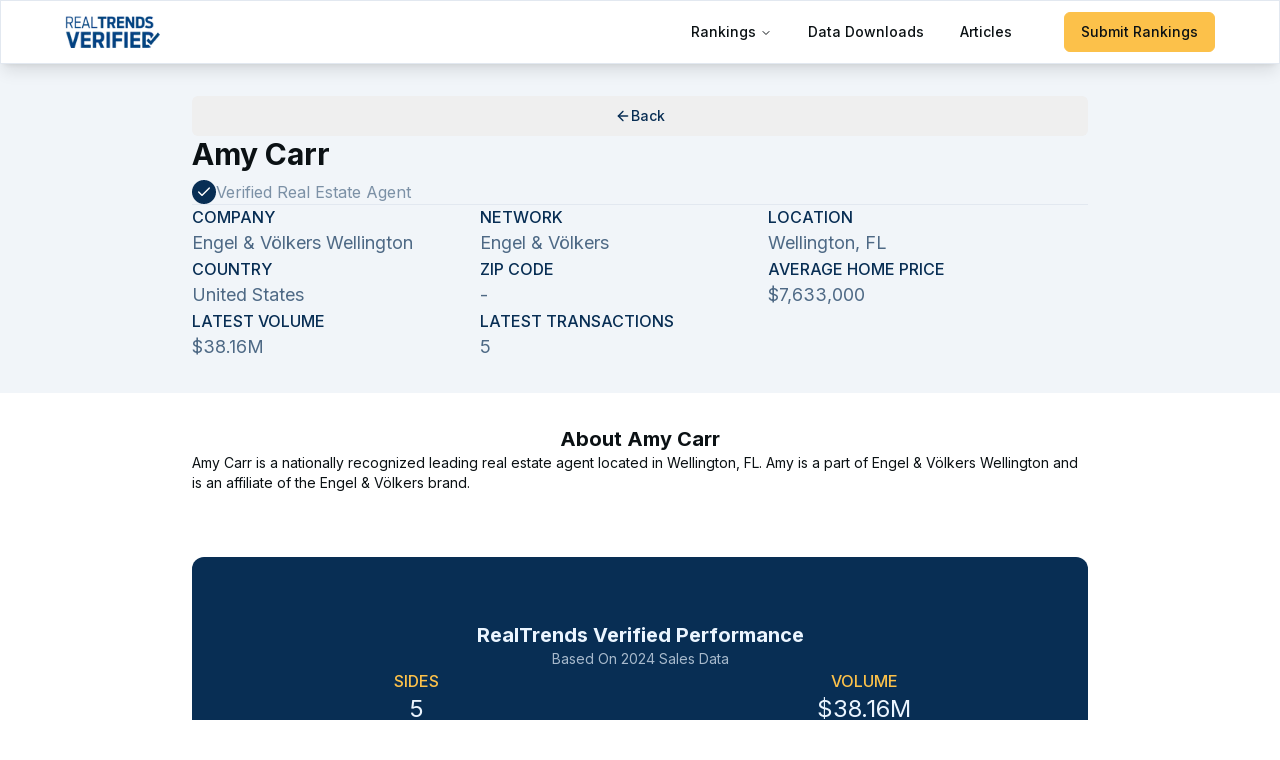

--- FILE ---
content_type: text/html; charset=utf-8
request_url: https://www.realtrends.com/agent-profile/amy-carr-florida/
body_size: 12077
content:
<!DOCTYPE html><html lang="en" class="__className_f367f3"><head><meta charSet="utf-8"/><meta name="viewport" content="width=device-width, initial-scale=1"/><link rel="preload" as="image" imageSrcSet="/_next/image/?url=%2FRealTrends_Verified_2024_Logo_Blue.webp&amp;w=128&amp;q=75 1x, /_next/image/?url=%2FRealTrends_Verified_2024_Logo_Blue.webp&amp;w=256&amp;q=75 2x" fetchPriority="high"/><link rel="stylesheet" href="/_next/static/css/9c92c467b3e8f0b6.css" data-precedence="next"/><link rel="preload" as="script" fetchPriority="low" href="/_next/static/chunks/webpack-84d03d95298fec62.js"/><script src="/_next/static/chunks/fd9d1056-6c6f6c1e4d715ae4.js" async=""></script><script src="/_next/static/chunks/8966-68c75c3e38a2c76b.js" async=""></script><script src="/_next/static/chunks/main-app-2e4eb6bbea87e946.js" async=""></script><script src="/_next/static/chunks/2972-6969a4e2646d1203.js" async=""></script><script src="/_next/static/chunks/6137-9c8ff103756d6018.js" async=""></script><script src="/_next/static/chunks/app/(profiles)/agent-profile/%5Bslug%5D/page-71bee319828c6d7d.js" async=""></script><script src="/_next/static/chunks/c857e369-15cc10d785ce248d.js" async=""></script><script src="/_next/static/chunks/4393-08dfeb0808c010c1.js" async=""></script><script src="/_next/static/chunks/4723-90da747b307cf071.js" async=""></script><script src="/_next/static/chunks/312-4caf1f15a8854c3b.js" async=""></script><script src="/_next/static/chunks/1345-549c499b68d27414.js" async=""></script><script src="/_next/static/chunks/5878-44f01c07a95cb2f7.js" async=""></script><script src="/_next/static/chunks/6434-f081101683682ef1.js" async=""></script><script src="/_next/static/chunks/6558-2ec9f366aa5a1e55.js" async=""></script><script src="/_next/static/chunks/2868-47f227c044973605.js" async=""></script><script src="/_next/static/chunks/7526-14f52f47fcb5bc74.js" async=""></script><script src="/_next/static/chunks/8667-bc07853fcec8838b.js" async=""></script><script src="/_next/static/chunks/1471-32d1511c1babd99b.js" async=""></script><script src="/_next/static/chunks/app/layout-9a511bb339f1c253.js" async=""></script><script src="/_next/static/chunks/2943-e3bf96286d29659d.js" async=""></script><script src="/_next/static/chunks/3340-62604679963c3012.js" async=""></script><script src="/_next/static/chunks/8737-7896be081fa93161.js" async=""></script><script src="/_next/static/chunks/4889-32ece393d59af464.js" async=""></script><script src="/_next/static/chunks/5492-20a3f550ee94031f.js" async=""></script><script src="/_next/static/chunks/app/page-3bedf665fbfb1b99.js" async=""></script><link rel="preload" href="https://www.googletagmanager.com/gtm.js?id=GTM-KK9CP75" as="script"/><title>Amy Carr | RealTrends Verified</title><meta name="description" content="Amy Carr is a nationally recognized leading real estate agent located in Wellington, FL. Amy is a part of Engel &amp; Völkers Wellington and is an affiliate of the Engel &amp; Völkers brand."/><meta name="robots" content="index, follow, max-video-preview:-1, max-image-preview:large, max-snippet:-1"/><meta property="og:title" content="Amy Carr | RealTrends Verified"/><meta property="og:description" content="Amy Carr is a nationally recognized leading real estate agent located in Wellington, FL. Amy is a part of Engel &amp; Völkers Wellington and is an affiliate of the Engel &amp; Völkers brand."/><meta property="og:site_name" content="RealTrends Verified"/><meta property="og:locale" content="en_US"/><meta property="og:image" content="https://www.realtrends.com/og_images/agent_team_rankings.webp"/><meta property="og:type" content="website"/><meta name="twitter:card" content="summary_large_image"/><meta name="twitter:site" content="@realtrends"/><meta name="twitter:title" content="Amy Carr | RealTrends Verified"/><meta name="twitter:description" content="Amy Carr is a nationally recognized leading real estate agent located in Wellington, FL. Amy is a part of Engel &amp; Völkers Wellington and is an affiliate of the Engel &amp; Völkers brand."/><meta name="twitter:image" content="https://www.realtrends.com/og_images/agent_team_rankings.webp"/><meta name="next-size-adjust"/><script src="/_next/static/chunks/polyfills-42372ed130431b0a.js" noModule=""></script></head><body class="min-h-screen bg-background"><div><div class="fixed left-0 top-0 z-50 w-full bg-white shadow-lg"><div class="flex h-16 w-full items-center justify-between border px-8 md:px-16"><a aria-label="Home" href="/"><img alt="Logo" fetchPriority="high" width="100" height="100" decoding="async" data-nimg="1" class="h-8 w-auto" style="color:transparent" srcSet="/_next/image/?url=%2FRealTrends_Verified_2024_Logo_Blue.webp&amp;w=128&amp;q=75 1x, /_next/image/?url=%2FRealTrends_Verified_2024_Logo_Blue.webp&amp;w=256&amp;q=75 2x" src="/_next/image/?url=%2FRealTrends_Verified_2024_Logo_Blue.webp&amp;w=256&amp;q=75"/></a><div><div class="hidden pr-0 lg:block"><nav aria-label="Main" data-orientation="horizontal" dir="ltr" class="relative z-10 flex max-w-max flex-1 items-center justify-center"><div style="position:relative"><ul data-orientation="horizontal" class="group flex flex-1 list-none items-center justify-center space-x-1 w-full" dir="ltr"><li><button id="radix-:Rclkq:-trigger-radix-:Rbclkq:" data-state="closed" aria-expanded="false" aria-controls="radix-:Rclkq:-content-radix-:Rbclkq:" class="group inline-flex h-10 w-max items-center justify-center rounded-md bg-background px-4 py-2 text-sm font-medium transition-colors hover:bg-accent hover:text-accent-foreground focus:bg-accent focus:text-accent-foreground focus:outline-none disabled:pointer-events-none disabled:opacity-50 data-[active]:bg-accent/50 data-[state=open]:bg-accent/50 group" data-radix-collection-item="">Rankings<!-- --> <svg xmlns="http://www.w3.org/2000/svg" width="24" height="24" viewBox="0 0 24 24" fill="none" stroke="currentColor" stroke-width="2" stroke-linecap="round" stroke-linejoin="round" class="lucide lucide-chevron-down relative top-[1px] ml-1 h-3 w-3 transition duration-200 group-data-[state=open]:rotate-180" aria-hidden="true"><path d="m6 9 6 6 6-6"></path></svg></button></li><li><a class="group inline-flex h-10 w-max items-center justify-center rounded-md bg-background px-4 py-2 text-sm font-medium transition-colors hover:bg-accent hover:text-accent-foreground focus:bg-accent focus:text-accent-foreground focus:outline-none disabled:pointer-events-none disabled:opacity-50 data-[active]:bg-accent/50 data-[state=open]:bg-accent/50" href="/data-downloads/" data-radix-collection-item="">Data Downloads</a></li><li><a class="group inline-flex h-10 w-max items-center justify-center rounded-md bg-background px-4 py-2 text-sm font-medium transition-colors hover:bg-accent hover:text-accent-foreground focus:bg-accent focus:text-accent-foreground focus:outline-none disabled:pointer-events-none disabled:opacity-50 data-[active]:bg-accent/50 data-[state=open]:bg-accent/50" href="/blog/" data-radix-collection-item="">Articles</a></li><li class="pl-8"><a href="/realtrends-submissions/"><button class="inline-flex items-center gap-2 justify-center whitespace-nowrap rounded-md text-sm font-medium ring-offset-background transition-colors focus-visible:outline-none focus-visible:ring-2 focus-visible:ring-ring focus-visible:ring-offset-2 disabled:pointer-events-none disabled:opacity-60 disabled:cursor-not-allowed bg-tussock-light border border-tussock-light text-foreground hover:bg-tussock-light/85 h-10 px-4 py-2">Submit Rankings</button></a></li></ul></div><div class="absolute left-0 top-full flex justify-center"></div></nav></div><div class="block lg:hidden"><div class="flex items-center justify-center"><button type="button" id="radix-:Rklkq:" aria-haspopup="menu" aria-expanded="false" data-state="closed"><svg xmlns="http://www.w3.org/2000/svg" width="24" height="24" viewBox="0 0 24 24" fill="none" stroke="currentColor" stroke-width="2" stroke-linecap="round" stroke-linejoin="round" class="lucide lucide-menu" aria-hidden="true"><path d="M4 5h16"></path><path d="M4 12h16"></path><path d="M4 19h16"></path></svg></button></div></div></div></div></div><div class="h-16"></div></div><!--$?--><template id="B:0"></template><div><section class="flex flex-col gap-8 p-8 md:px-24 lg:px-48 pt-8"><button class="inline-flex items-center gap-2 justify-center whitespace-nowrap rounded-md text-sm font-medium ring-offset-background transition-colors focus-visible:outline-none focus-visible:ring-2 focus-visible:ring-ring focus-visible:ring-offset-2 disabled:pointer-events-none disabled:opacity-60 disabled:cursor-not-allowed text-primary underline-offset-4 hover:underline h-10 px-4 py-2"><svg xmlns="http://www.w3.org/2000/svg" width="24" height="24" viewBox="0 0 24 24" fill="none" stroke="currentColor" stroke-width="2" stroke-linecap="round" stroke-linejoin="round" class="lucide lucide-arrow-left h-4 w-4" aria-hidden="true"><path d="m12 19-7-7 7-7"></path><path d="M19 12H5"></path></svg> Back</button><div class="flex flex-col justify-between gap-8 md:flex-row"><div class="space-y-2"><div class="animate-pulse rounded-md bg-muted h-10 w-64"></div><div class="animate-pulse rounded-md bg-muted h-6 w-48"></div></div><div class="flex flex-col items-start gap-2 md:items-end"><div class="flex gap-2"><div class="animate-pulse rounded-md bg-muted h-8 w-8"></div><div class="animate-pulse rounded-md bg-muted h-8 w-8"></div><div class="animate-pulse rounded-md bg-muted h-8 w-8"></div></div><div class="animate-pulse rounded-md bg-muted h-5 w-32"></div></div></div><hr class=""/><div class="flex flex-wrap justify-start gap-8"><div class="flex w-72 flex-col gap-1"><div class="animate-pulse rounded-md bg-muted h-4 w-32"></div><div class="animate-pulse rounded-md bg-muted h-6 w-40"></div></div><div class="flex w-72 flex-col gap-1"><div class="animate-pulse rounded-md bg-muted h-4 w-32"></div><div class="animate-pulse rounded-md bg-muted h-6 w-40"></div></div><div class="flex w-72 flex-col gap-1"><div class="animate-pulse rounded-md bg-muted h-4 w-32"></div><div class="animate-pulse rounded-md bg-muted h-6 w-40"></div></div><div class="flex w-72 flex-col gap-1"><div class="animate-pulse rounded-md bg-muted h-4 w-32"></div><div class="animate-pulse rounded-md bg-muted h-6 w-40"></div></div><div class="flex w-72 flex-col gap-1"><div class="animate-pulse rounded-md bg-muted h-4 w-32"></div><div class="animate-pulse rounded-md bg-muted h-6 w-40"></div></div><div class="flex w-72 flex-col gap-1"><div class="animate-pulse rounded-md bg-muted h-4 w-32"></div><div class="animate-pulse rounded-md bg-muted h-6 w-40"></div></div><div class="flex w-72 flex-col gap-1"><div class="animate-pulse rounded-md bg-muted h-4 w-32"></div><div class="animate-pulse rounded-md bg-muted h-6 w-40"></div></div><div class="flex w-72 flex-col gap-1"><div class="animate-pulse rounded-md bg-muted h-4 w-32"></div><div class="animate-pulse rounded-md bg-muted h-6 w-40"></div></div></div></section><section class="flex flex-col gap-8 p-8 md:px-24 lg:px-48"><div class="flex flex-col items-center gap-4"><div class="animate-pulse rounded-md bg-muted h-7 w-48"></div><div class="animate-pulse rounded-md bg-muted h-32 w-full"></div></div></section><section class="flex flex-col gap-8 p-8 md:px-24 lg:px-48"><div class="flex flex-col gap-8 rounded-xl bg-primary px-8 py-16 text-primary-foreground"><div class="flex flex-col items-center gap-4"><div class="animate-pulse rounded-md h-7 w-72 bg-primary-foreground/20"></div><div class="animate-pulse rounded-md h-5 w-48 bg-primary-foreground/20"></div></div><div class="flex flex-wrap justify-center gap-12 xl:gap-16"><div class="flex w-72 flex-col items-center gap-1"><div class="animate-pulse rounded-md h-4 w-32 bg-primary-foreground/20"></div><div class="animate-pulse rounded-md h-8 w-24 bg-primary-foreground/20"></div></div><div class="flex w-72 flex-col items-center gap-1"><div class="animate-pulse rounded-md h-4 w-32 bg-primary-foreground/20"></div><div class="animate-pulse rounded-md h-8 w-24 bg-primary-foreground/20"></div></div><div class="flex w-72 flex-col items-center gap-1"><div class="animate-pulse rounded-md h-4 w-32 bg-primary-foreground/20"></div><div class="animate-pulse rounded-md h-8 w-24 bg-primary-foreground/20"></div></div><div class="flex w-72 flex-col items-center gap-1"><div class="animate-pulse rounded-md h-4 w-32 bg-primary-foreground/20"></div><div class="animate-pulse rounded-md h-8 w-24 bg-primary-foreground/20"></div></div><div class="flex w-72 flex-col items-center gap-1"><div class="animate-pulse rounded-md h-4 w-32 bg-primary-foreground/20"></div><div class="animate-pulse rounded-md h-8 w-24 bg-primary-foreground/20"></div></div><div class="flex w-72 flex-col items-center gap-1"><div class="animate-pulse rounded-md h-4 w-32 bg-primary-foreground/20"></div><div class="animate-pulse rounded-md h-8 w-24 bg-primary-foreground/20"></div></div><div class="flex w-72 flex-col items-center gap-1"><div class="animate-pulse rounded-md h-4 w-32 bg-primary-foreground/20"></div><div class="animate-pulse rounded-md h-8 w-24 bg-primary-foreground/20"></div></div><div class="flex w-72 flex-col items-center gap-1"><div class="animate-pulse rounded-md h-4 w-32 bg-primary-foreground/20"></div><div class="animate-pulse rounded-md h-8 w-24 bg-primary-foreground/20"></div></div></div></div></section><section class="flex flex-col gap-8 md:px-24 lg:px-48 bg-primary p-8 text-primary-foreground"><div class="flex flex-col items-center justify-evenly gap-4 md:flex-row"><div class="space-y-2"><div class="animate-pulse rounded-md h-6 w-80 bg-primary-foreground/20"></div><div class="animate-pulse rounded-md h-4 w-96 bg-primary-foreground/20"></div></div><div class="animate-pulse rounded-md h-10 w-48 bg-primary-foreground/20"></div></div></section></div><!--/$--><div class="z-10 flex flex-col"><div class="z-10 bg-slate-800 px-4 py-8 md:px-16"><div class="flex flex-col gap-8 text-sm text-secondary/80"><div class="flex flex-col gap-4"><div class="text-lg font-semibold">Top Real Estate Agents by City</div><div class="grid grid-cols-1 gap-x-8 gap-y-2 text-xs sm:grid-cols-2 md:grid-cols-3 lg:grid-cols-4"><a class="hover:underline" href="/ranking/best-real-estate-agents-chicago-illinois/individuals-by-volume/">Top Agents in Chicago</a><a class="hover:underline" href="/ranking/best-real-estate-agents-houston-texas/individuals-by-volume/">Top Agents in Houston</a><a class="hover:underline" href="/ranking/best-real-estate-agents-los-angeles-california/individuals-by-volume/">Top Agents in Los Angeles</a><a class="hover:underline" href="/ranking/best-real-estate-agents-naples-florida/individuals-by-volume/">Top Agents in Naples</a><a class="hover:underline" href="/ranking/best-real-estate-agents-scottsdale-arizona/individuals-by-volume/">Top Agents in Scottsdale</a><a class="hover:underline" href="/ranking/best-real-estate-agents-san-francisco-california/individuals-by-volume/">Top Agents in San Francisco</a><a class="hover:underline" href="/ranking/best-real-estate-agents-dallas-texas/individuals-by-volume/">Top Agents in Dallas</a><a class="hover:underline" href="/ranking/best-real-estate-agents-atlanta-georgia/individuals-by-volume/">Top Agents in Atlanta</a><a class="hover:underline" href="/ranking/best-real-estate-agents-austin-texas/individuals-by-volume/">Top Agents in Austin</a><a class="hover:underline" href="/ranking/best-real-estate-agents-denver-colorado/individuals-by-volume/">Top Agents in Denver</a><a class="hover:underline" href="/ranking/best-real-estate-agents-seattle-washington/individuals-by-volume/">Top Agents in Seattle</a><a class="hover:underline" href="/ranking/best-real-estate-agents-beverly-hills-california/individuals-by-volume/">Top Agents in Beverly Hills</a><a class="hover:underline" href="/ranking/best-real-estate-agents-new-york-new-york/individuals-by-volume/">Top Agents in New York</a><a class="hover:underline" href="/ranking/best-real-estate-agents-san-diego-california/individuals-by-volume/">Top Agents in San Diego</a><a class="hover:underline" href="/ranking/best-real-estate-agents-charlotte-north-carolina/individuals-by-volume/">Top Agents in Charlotte</a><a class="hover:underline" href="/ranking/best-real-estate-agents-nashville-tennessee/individuals-by-volume/">Top Agents in Nashville</a><a class="hover:underline" href="/ranking/best-real-estate-agents-washington-district-of-columbia/individuals-by-volume/">Top Agents in Washington</a><a class="hover:underline" href="/ranking/best-real-estate-agents-pittsburgh-pennsylvania/individuals-by-volume/">Top Agents in Pittsburgh</a><a class="hover:underline" href="/ranking/best-real-estate-agents-philadelphia-pennsylvania/individuals-by-volume/">Top Agents in Philadelphia</a><a class="hover:underline" href="/ranking/best-real-estate-agents-minneapolis-minnesota/individuals-by-volume/">Top Agents in Minneapolis</a><a class="hover:underline" href="/ranking/best-real-estate-agents-los-gatos-california/individuals-by-volume/">Top Agents in Los Gatos</a><a class="hover:underline" href="/ranking/best-real-estate-agents-miami-florida/individuals-by-volume/">Top Agents in Miami</a><a class="hover:underline" href="/ranking/best-real-estate-agents-san-antonio-texas/individuals-by-volume/">Top Agents in San Antonio</a><a class="hover:underline" href="/ranking/best-real-estate-agents-boston-massachusetts/individuals-by-volume/">Top Agents in Boston</a><a class="hover:underline" href="/ranking/best-real-estate-agents-newport-beach-california/individuals-by-volume/">Top Agents in Newport Beach</a><a class="hover:underline" href="/ranking/best-real-estate-agents-raleigh-north-carolina/individuals-by-volume/">Top Agents in Raleigh</a><a class="hover:underline" href="/ranking/best-real-estate-agents-tampa-florida/individuals-by-volume/">Top Agents in Tampa</a><a class="hover:underline" href="/ranking/best-real-estate-agents-las-vegas-nevada/individuals-by-volume/">Top Agents in Las Vegas</a><a class="hover:underline" href="/ranking/best-real-estate-agents-saint-louis-missouri/individuals-by-volume/">Top Agents in Saint Louis</a><a class="hover:underline" href="/ranking/best-real-estate-agents-sarasota-florida/individuals-by-volume/">Top Agents in Sarasota</a><a class="hover:underline" href="/ranking/best-real-estate-agents-colorado-springs-colorado/individuals-by-volume/">Top Agents in Colorado Springs</a><a class="hover:underline" href="/ranking/best-real-estate-agents-park-city-utah/individuals-by-volume/">Top Agents in Park City</a><a class="hover:underline" href="/ranking/best-real-estate-agents-louisville-kentucky/individuals-by-volume/">Top Agents in Louisville</a><a class="hover:underline" href="/ranking/best-real-estate-agents-omaha-nebraska/individuals-by-volume/">Top Agents in Omaha</a><a class="hover:underline" href="/ranking/best-real-estate-agents-boca-raton-florida/individuals-by-volume/">Top Agents in Boca Raton</a><a class="hover:underline" href="/ranking/best-real-estate-agents-fort-collins-colorado/individuals-by-volume/">Top Agents in Fort Collins</a><a class="hover:underline" href="/ranking/best-real-estate-agents-portland-oregon/individuals-by-volume/">Top Agents in Portland</a><a class="hover:underline" href="/ranking/best-real-estate-agents-san-jose-california/individuals-by-volume/">Top Agents in San Jose</a><a class="hover:underline" href="/ranking/best-real-estate-agents-bellevue-washington/individuals-by-volume/">Top Agents in Bellevue</a><a class="hover:underline" href="/ranking/best-real-estate-agents-cincinnati-ohio/individuals-by-volume/">Top Agents in Cincinnati</a><a class="hover:underline" href="/ranking/best-real-estate-agents-greenville-south-carolina/individuals-by-volume/">Top Agents in Greenville</a><a class="hover:underline" href="/ranking/best-real-estate-agents-pasadena-california/individuals-by-volume/">Top Agents in Pasadena</a><a class="hover:underline" href="/ranking/best-real-estate-agents-burlingame-california/individuals-by-volume/">Top Agents in Burlingame</a><a class="hover:underline" href="/ranking/best-real-estate-agents-jacksonville-florida/individuals-by-volume/">Top Agents in Jacksonville</a><a class="hover:underline" href="/ranking/best-real-estate-agents-irvine-california/individuals-by-volume/">Top Agents in Irvine</a><a class="hover:underline" href="/ranking/best-real-estate-agents-reno-nevada/individuals-by-volume/">Top Agents in Reno</a><a class="hover:underline" href="/ranking/best-real-estate-agents-danville-california/individuals-by-volume/">Top Agents in Danville</a><a class="hover:underline" href="/ranking/best-real-estate-agents-honolulu-hawaii/individuals-by-volume/">Top Agents in Honolulu</a><a class="hover:underline" href="/ranking/best-real-estate-agents-alpharetta-georgia/individuals-by-volume/">Top Agents in Alpharetta</a><a class="hover:underline" href="/ranking/best-real-estate-agents-alexandria-virginia/individuals-by-volume/">Top Agents in Alexandria</a></div></div><div class="flex flex-col gap-4"><div class="text-lg font-semibold">Top Real Estate Agents by State</div><div class="grid grid-cols-1 gap-x-8 gap-y-2 text-xs sm:grid-cols-2 md:grid-cols-3 lg:grid-cols-4"><a class="hover:underline" href="/ranking/best-real-estate-agents-united-states/individuals-by-volume/">Top Agents in United States</a><a class="hover:underline" href="/ranking/best-real-estate-agents-alabama/individuals-by-volume/">Top Agents in Alabama</a><a class="hover:underline" href="/ranking/best-real-estate-agents-alaska/individuals-by-volume/">Top Agents in Alaska</a><a class="hover:underline" href="/ranking/best-real-estate-agents-arizona/individuals-by-volume/">Top Agents in Arizona</a><a class="hover:underline" href="/ranking/best-real-estate-agents-arkansas/individuals-by-volume/">Top Agents in Arkansas</a><a class="hover:underline" href="/ranking/best-real-estate-agents-california/individuals-by-volume/">Top Agents in California</a><a class="hover:underline" href="/ranking/best-real-estate-agents-colorado/individuals-by-volume/">Top Agents in Colorado</a><a class="hover:underline" href="/ranking/best-real-estate-agents-connecticut/individuals-by-volume/">Top Agents in Connecticut</a><a class="hover:underline" href="/ranking/best-real-estate-agents-delaware/individuals-by-volume/">Top Agents in Delaware</a><a class="hover:underline" href="/ranking/best-real-estate-agents-florida/individuals-by-volume/">Top Agents in Florida</a><a class="hover:underline" href="/ranking/best-real-estate-agents-georgia/individuals-by-volume/">Top Agents in Georgia</a><a class="hover:underline" href="/ranking/best-real-estate-agents-hawaii/individuals-by-volume/">Top Agents in Hawaii</a><a class="hover:underline" href="/ranking/best-real-estate-agents-idaho/individuals-by-volume/">Top Agents in Idaho</a><a class="hover:underline" href="/ranking/best-real-estate-agents-illinois/individuals-by-volume/">Top Agents in Illinois</a><a class="hover:underline" href="/ranking/best-real-estate-agents-indiana/individuals-by-volume/">Top Agents in Indiana</a><a class="hover:underline" href="/ranking/best-real-estate-agents-iowa/individuals-by-volume/">Top Agents in Iowa</a><a class="hover:underline" href="/ranking/best-real-estate-agents-kansas/individuals-by-volume/">Top Agents in Kansas</a><a class="hover:underline" href="/ranking/best-real-estate-agents-kentucky/individuals-by-volume/">Top Agents in Kentucky</a><a class="hover:underline" href="/ranking/best-real-estate-agents-louisiana/individuals-by-volume/">Top Agents in Louisiana</a><a class="hover:underline" href="/ranking/best-real-estate-agents-maine/individuals-by-volume/">Top Agents in Maine</a><a class="hover:underline" href="/ranking/best-real-estate-agents-maryland/individuals-by-volume/">Top Agents in Maryland</a><a class="hover:underline" href="/ranking/best-real-estate-agents-massachusetts/individuals-by-volume/">Top Agents in Massachusetts</a><a class="hover:underline" href="/ranking/best-real-estate-agents-michigan/individuals-by-volume/">Top Agents in Michigan</a><a class="hover:underline" href="/ranking/best-real-estate-agents-minnesota/individuals-by-volume/">Top Agents in Minnesota</a><a class="hover:underline" href="/ranking/best-real-estate-agents-mississippi/individuals-by-volume/">Top Agents in Mississippi</a><a class="hover:underline" href="/ranking/best-real-estate-agents-missouri/individuals-by-volume/">Top Agents in Missouri</a><a class="hover:underline" href="/ranking/best-real-estate-agents-montana/individuals-by-volume/">Top Agents in Montana</a><a class="hover:underline" href="/ranking/best-real-estate-agents-nebraska/individuals-by-volume/">Top Agents in Nebraska</a><a class="hover:underline" href="/ranking/best-real-estate-agents-nevada/individuals-by-volume/">Top Agents in Nevada</a><a class="hover:underline" href="/ranking/best-real-estate-agents-new-hampshire/individuals-by-volume/">Top Agents in New Hampshire</a><a class="hover:underline" href="/ranking/best-real-estate-agents-new-jersey/individuals-by-volume/">Top Agents in New Jersey</a><a class="hover:underline" href="/ranking/best-real-estate-agents-new-mexico/individuals-by-volume/">Top Agents in New Mexico</a><a class="hover:underline" href="/ranking/best-real-estate-agents-new-york/individuals-by-volume/">Top Agents in New York</a><a class="hover:underline" href="/ranking/best-real-estate-agents-north-carolina/individuals-by-volume/">Top Agents in North Carolina</a><a class="hover:underline" href="/ranking/best-real-estate-agents-north-dakota/individuals-by-volume/">Top Agents in North Dakota</a><a class="hover:underline" href="/ranking/best-real-estate-agents-ohio/individuals-by-volume/">Top Agents in Ohio</a><a class="hover:underline" href="/ranking/best-real-estate-agents-oklahoma/individuals-by-volume/">Top Agents in Oklahoma</a><a class="hover:underline" href="/ranking/best-real-estate-agents-oregon/individuals-by-volume/">Top Agents in Oregon</a><a class="hover:underline" href="/ranking/best-real-estate-agents-pennsylvania/individuals-by-volume/">Top Agents in Pennsylvania</a><a class="hover:underline" href="/ranking/best-real-estate-agents-rhode-island/individuals-by-volume/">Top Agents in Rhode Island</a><a class="hover:underline" href="/ranking/best-real-estate-agents-south-carolina/individuals-by-volume/">Top Agents in South Carolina</a><a class="hover:underline" href="/ranking/best-real-estate-agents-south-dakota/individuals-by-volume/">Top Agents in South Dakota</a><a class="hover:underline" href="/ranking/best-real-estate-agents-tennessee/individuals-by-volume/">Top Agents in Tennessee</a><a class="hover:underline" href="/ranking/best-real-estate-agents-texas/individuals-by-volume/">Top Agents in Texas</a><a class="hover:underline" href="/ranking/best-real-estate-agents-utah/individuals-by-volume/">Top Agents in Utah</a><a class="hover:underline" href="/ranking/best-real-estate-agents-vermont/individuals-by-volume/">Top Agents in Vermont</a><a class="hover:underline" href="/ranking/best-real-estate-agents-virginia/individuals-by-volume/">Top Agents in Virginia</a><a class="hover:underline" href="/ranking/best-real-estate-agents-washington/individuals-by-volume/">Top Agents in Washington</a><a class="hover:underline" href="/ranking/best-real-estate-agents-west-virginia/individuals-by-volume/">Top Agents in West Virginia</a><a class="hover:underline" href="/ranking/best-real-estate-agents-wisconsin/individuals-by-volume/">Top Agents in Wisconsin</a><a class="hover:underline" href="/ranking/best-real-estate-agents-wyoming/individuals-by-volume/">Top Agents in Wyoming</a><a class="hover:underline" href="/ranking/best-real-estate-agents-puerto-rico/individuals-by-volume/">Top Agents in Puerto Rico</a><a class="hover:underline" href="/ranking/best-real-estate-agents-washington-d-c/individuals-by-volume/">Top Agents in D.C.</a></div></div></div></div><div class="z-10 flex flex-col gap-1 bg-slate-500 px-4 py-8 text-sm text-xs text-secondary"><div class="flex flex-wrap items-center justify-center gap-1 md:justify-start"><div><a class="hover:underline text-secondary" href="/realtrends-submissions/">Submit for Rankings</a> <!-- -->|</div><div><a class="hover:underline text-secondary" href="/rankings-faqs/">FAQs</a> <!-- -->|</div><div><a class="hover:underline text-secondary" href="/brand-partners-submission/">Brand Partners Submission</a> <!-- -->|</div><div><a class="hover:underline text-secondary" href="/ranking/best-real-estate-agents-united-states/">Top Real Estate Agents in the United States</a> <!-- -->|</div><div><a class="hover:underline text-secondary" href="/data-downloads/">Data Download</a> <!-- -->|</div><div><a class="hover:underline text-secondary" href="/contact-us/">Contact Us</a></div></div><div class="z-10 flex flex-col items-center justify-between gap-2  md:flex-row-reverse"><div class="flex justify-center gap-2 md:justify-end"><a href="https://www.facebook.com/realtrends/"><div class="flex size-8 items-center justify-center rounded-full bg-primary/50 p-2 hover:bg-[#4267B2]"><svg xmlns="http://www.w3.org/2000/svg" width="24" height="24" viewBox="0 0 24 24" fill="none" stroke="currentColor" stroke-width="2" stroke-linecap="round"><path d="M18 2h-3a5 5 0 0 0-5 5v3H7v4h3v8h4v-8h3l1-4h-4V7a1 1 0 0 1 1-1h3z"></path></svg></div></a><a href="https://www.instagram.com/realtrendsinc/"><div class="flex size-8 items-center justify-center rounded-full bg-primary/50 p-2 hover:bg-[#FCAF45]"><svg xmlns="http://www.w3.org/2000/svg" width="24" height="24" viewBox="0 0 24 24" fill="none" stroke="currentColor" stroke-width="2" stroke-linecap="round" stroke-linejoin="round"><rect width="20" height="20" x="2" y="2" rx="5" ry="5"></rect><path d="M16 11.37A4 4 0 1 1 12.63 8 4 4 0 0 1 16 11.37z"></path><line x1="17.5" x2="17.51" y1="6.5" y2="6.5"></line></svg></div></a><a href="https://twitter.com/realtrends"><div class="flex size-8 items-center justify-center rounded-full bg-primary/50 p-2 hover:bg-[#1DA1F2]"><svg xmlns="http://www.w3.org/2000/svg" width="24" height="24" viewBox="0 0 24 24" fill="none" stroke="currentColor" stroke-width="2" stroke-linecap="round" stroke-linejoin="round"><path d="M22 4s-.7 2.1-2 3.4c1.6 10-9.4 17.3-18 11.6 2.2.1 4.4-.6 6-2C3 15.5.5 9.6 3 5c2.2 2.6 5.6 4.1 9 4-.9-4.2 4-6.6 7-3.8 1.1 0 3-1.2 3-1.2z"></path></svg></div></a><a href="https://www.linkedin.com/company/real-trends-inc"><div class="flex size-8 items-center justify-center rounded-full bg-primary/50 p-2 hover:bg-[#0077B5]"><svg xmlns="http://www.w3.org/2000/svg" width="24" height="24" viewBox="0 0 24 24" fill="none" stroke="currentColor" stroke-width="2" stroke-linecap="round" stroke-linejoin="round"><path d="M16 8a6 6 0 0 1 6 6v7h-4v-7a2 2 0 0 0-2-2 2 2 0 0 0-2 2v7h-4v-7a6 6 0 0 1 6-6z"></path><rect width="4" height="12" x="2" y="9"></rect><circle cx="4" cy="4" r="2"></circle></svg></div></a></div><div class="flex flex-col-reverse flex-wrap items-center justify-between gap-2 text-primary-foreground md:flex-row"><div>© 2006-2026 HW Media, LLC. All rights reserved.</div><div class="flex flex-wrap items-center gap-1"><a class="hover:underline text-secondary" href="/terms/">Terms of Use</a><div>|</div><a class="hover:underline text-secondary" href="/privacy/">Privacy Policy</a></div></div></div></div></div><section aria-label="Notifications alt+T" tabindex="-1" aria-live="polite" aria-relevant="additions text" aria-atomic="false"></section><script src="/_next/static/chunks/webpack-84d03d95298fec62.js" async=""></script><script>(self.__next_f=self.__next_f||[]).push([0]);self.__next_f.push([2,null])</script><script>self.__next_f.push([1,"1:HL[\"/_next/static/media/e4af272ccee01ff0-s.p.woff2\",\"font\",{\"crossOrigin\":\"\",\"type\":\"font/woff2\"}]\n2:HL[\"/_next/static/css/9c92c467b3e8f0b6.css\",\"style\"]\n"])</script><script>self.__next_f.push([1,"3:I[2846,[],\"\"]\n5:\"$Sreact.suspense\"\n6:I[7832,[\"2972\",\"static/chunks/2972-6969a4e2646d1203.js\",\"6137\",\"static/chunks/6137-9c8ff103756d6018.js\",\"206\",\"static/chunks/app/(profiles)/agent-profile/%5Bslug%5D/page-71bee319828c6d7d.js\"],\"default\"]\n8:I[4707,[],\"\"]\na:I[6423,[],\"\"]\nb:I[8087,[\"1601\",\"static/chunks/c857e369-15cc10d785ce248d.js\",\"2972\",\"static/chunks/2972-6969a4e2646d1203.js\",\"6137\",\"static/chunks/6137-9c8ff103756d6018.js\",\"4393\",\"static/chunks/4393-08dfeb0808c010c1.js\",\"4723\",\"static/chunks/4723-90da747b307cf071.js\",\"312\",\"static/chunks/312-4caf1f15a8854c3b.js\",\"1345\",\"static/chunks/1345-549c499b68d27414.js\",\"5878\",\"static/chunks/5878-44f01c07a95cb2f7.js\",\"6434\",\"static/chunks/6434-f081101683682ef1.js\",\"6558\",\"static/chunks/6558-2ec9f366aa5a1e55.js\",\"2868\",\"static/chunks/2868-47f227c044973605.js\",\"7526\",\"static/chunks/7526-14f52f47fcb5bc74.js\",\"8667\",\"static/chunks/8667-bc07853fcec8838b.js\",\"1471\",\"static/chunks/1471-32d1511c1babd99b.js\",\"3185\",\"static/chunks/app/layout-9a511bb339f1c253.js\"],\"GoogleTagManager\"]\nc:I[7526,[\"1601\",\"static/chunks/c857e369-15cc10d785ce248d.js\",\"2972\",\"static/chunks/2972-6969a4e2646d1203.js\",\"6137\",\"static/chunks/6137-9c8ff103756d6018.js\",\"4393\",\"static/chunks/4393-08dfeb0808c010c1.js\",\"4723\",\"static/chunks/4723-90da747b307cf071.js\",\"312\",\"static/chunks/312-4caf1f15a8854c3b.js\",\"1345\",\"static/chunks/1345-549c499b68d27414.js\",\"5878\",\"static/chunks/5878-44f01c07a95cb2f7.js\",\"6434\",\"static/chunks/6434-f081101683682ef1.js\",\"6558\",\"static/chunks/6558-2ec9f366aa5a1e55.js\",\"2868\",\"static/chunks/2868-47f227c044973605.js\",\"7526\",\"static/chunks/7526-14f52f47fcb5bc74.js\",\"8667\",\"static/chunks/8667-bc07853fcec8838b.js\",\"1471\",\"static/chunks/1471-32d1511c1babd99b.js\",\"3185\",\"static/chunks/app/layout-9a511bb339f1c253.js\"],\"SessionProvider\"]\nd:I[3955,[\"1601\",\"static/chunks/c857e369-15cc10d785ce248d.js\",\"2972\",\"static/chunks/2972-6969a4e2646d1203.js\",\"6137\",\"static/chunks/6137-9c8ff103756d6018.js\",\"4393\",\"static/chunks/4393-08dfeb0808c010c1.js\",\"4723\",\"static/chunks/4723-90da747b307cf071.js\",\"31"])</script><script>self.__next_f.push([1,"2\",\"static/chunks/312-4caf1f15a8854c3b.js\",\"1345\",\"static/chunks/1345-549c499b68d27414.js\",\"5878\",\"static/chunks/5878-44f01c07a95cb2f7.js\",\"6434\",\"static/chunks/6434-f081101683682ef1.js\",\"6558\",\"static/chunks/6558-2ec9f366aa5a1e55.js\",\"2868\",\"static/chunks/2868-47f227c044973605.js\",\"7526\",\"static/chunks/7526-14f52f47fcb5bc74.js\",\"8667\",\"static/chunks/8667-bc07853fcec8838b.js\",\"1471\",\"static/chunks/1471-32d1511c1babd99b.js\",\"3185\",\"static/chunks/app/layout-9a511bb339f1c253.js\"],\"default\"]\ne:I[2170,[\"1601\",\"static/chunks/c857e369-15cc10d785ce248d.js\",\"2972\",\"static/chunks/2972-6969a4e2646d1203.js\",\"6137\",\"static/chunks/6137-9c8ff103756d6018.js\",\"4393\",\"static/chunks/4393-08dfeb0808c010c1.js\",\"4723\",\"static/chunks/4723-90da747b307cf071.js\",\"312\",\"static/chunks/312-4caf1f15a8854c3b.js\",\"1345\",\"static/chunks/1345-549c499b68d27414.js\",\"5878\",\"static/chunks/5878-44f01c07a95cb2f7.js\",\"6434\",\"static/chunks/6434-f081101683682ef1.js\",\"6558\",\"static/chunks/6558-2ec9f366aa5a1e55.js\",\"2868\",\"static/chunks/2868-47f227c044973605.js\",\"7526\",\"static/chunks/7526-14f52f47fcb5bc74.js\",\"8667\",\"static/chunks/8667-bc07853fcec8838b.js\",\"1471\",\"static/chunks/1471-32d1511c1babd99b.js\",\"3185\",\"static/chunks/app/layout-9a511bb339f1c253.js\"],\"TRPCReactProvider\"]\nf:I[2972,[\"2972\",\"static/chunks/2972-6969a4e2646d1203.js\",\"6137\",\"static/chunks/6137-9c8ff103756d6018.js\",\"206\",\"static/chunks/app/(profiles)/agent-profile/%5Bslug%5D/page-71bee319828c6d7d.js\"],\"\"]\n10:I[5878,[\"1601\",\"static/chunks/c857e369-15cc10d785ce248d.js\",\"2972\",\"static/chunks/2972-6969a4e2646d1203.js\",\"6137\",\"static/chunks/6137-9c8ff103756d6018.js\",\"4393\",\"static/chunks/4393-08dfeb0808c010c1.js\",\"4723\",\"static/chunks/4723-90da747b307cf071.js\",\"312\",\"static/chunks/312-4caf1f15a8854c3b.js\",\"1345\",\"static/chunks/1345-549c499b68d27414.js\",\"5878\",\"static/chunks/5878-44f01c07a95cb2f7.js\",\"2943\",\"static/chunks/2943-e3bf96286d29659d.js\",\"3340\",\"static/chunks/3340-62604679963c3012.js\",\"6434\",\"static/chunks/6434-f081101683682ef1.js\",\"8737\",\"static/chunks/8737-7896be081fa93161.js\",\"6558\",\""])</script><script>self.__next_f.push([1,"static/chunks/6558-2ec9f366aa5a1e55.js\",\"4889\",\"static/chunks/4889-32ece393d59af464.js\",\"5492\",\"static/chunks/5492-20a3f550ee94031f.js\",\"1931\",\"static/chunks/app/page-3bedf665fbfb1b99.js\"],\"Image\"]\n11:I[4155,[\"1601\",\"static/chunks/c857e369-15cc10d785ce248d.js\",\"2972\",\"static/chunks/2972-6969a4e2646d1203.js\",\"6137\",\"static/chunks/6137-9c8ff103756d6018.js\",\"4393\",\"static/chunks/4393-08dfeb0808c010c1.js\",\"4723\",\"static/chunks/4723-90da747b307cf071.js\",\"312\",\"static/chunks/312-4caf1f15a8854c3b.js\",\"1345\",\"static/chunks/1345-549c499b68d27414.js\",\"5878\",\"static/chunks/5878-44f01c07a95cb2f7.js\",\"6434\",\"static/chunks/6434-f081101683682ef1.js\",\"6558\",\"static/chunks/6558-2ec9f366aa5a1e55.js\",\"2868\",\"static/chunks/2868-47f227c044973605.js\",\"7526\",\"static/chunks/7526-14f52f47fcb5bc74.js\",\"8667\",\"static/chunks/8667-bc07853fcec8838b.js\",\"1471\",\"static/chunks/1471-32d1511c1babd99b.js\",\"3185\",\"static/chunks/app/layout-9a511bb339f1c253.js\"],\"default\"]\n12:I[3809,[\"1601\",\"static/chunks/c857e369-15cc10d785ce248d.js\",\"2972\",\"static/chunks/2972-6969a4e2646d1203.js\",\"6137\",\"static/chunks/6137-9c8ff103756d6018.js\",\"4393\",\"static/chunks/4393-08dfeb0808c010c1.js\",\"4723\",\"static/chunks/4723-90da747b307cf071.js\",\"312\",\"static/chunks/312-4caf1f15a8854c3b.js\",\"1345\",\"static/chunks/1345-549c499b68d27414.js\",\"5878\",\"static/chunks/5878-44f01c07a95cb2f7.js\",\"6434\",\"static/chunks/6434-f081101683682ef1.js\",\"6558\",\"static/chunks/6558-2ec9f366aa5a1e55.js\",\"2868\",\"static/chunks/2868-47f227c044973605.js\",\"7526\",\"static/chunks/7526-14f52f47fcb5bc74.js\",\"8667\",\"static/chunks/8667-bc07853fcec8838b.js\",\"1471\",\"static/chunks/1471-32d1511c1babd99b.js\",\"3185\",\"static/chunks/app/layout-9a511bb339f1c253.js\"],\"default\"]\n13:I[4903,[\"1601\",\"static/chunks/c857e369-15cc10d785ce248d.js\",\"2972\",\"static/chunks/2972-6969a4e2646d1203.js\",\"6137\",\"static/chunks/6137-9c8ff103756d6018.js\",\"4393\",\"static/chunks/4393-08dfeb0808c010c1.js\",\"4723\",\"static/chunks/4723-90da747b307cf071.js\",\"312\",\"static/chunks/312-4caf1f15a8854c3b.js\",\"1345\",\"static/chunks/1345-549c499b68d27414.js\""])</script><script>self.__next_f.push([1,",\"5878\",\"static/chunks/5878-44f01c07a95cb2f7.js\",\"6434\",\"static/chunks/6434-f081101683682ef1.js\",\"6558\",\"static/chunks/6558-2ec9f366aa5a1e55.js\",\"2868\",\"static/chunks/2868-47f227c044973605.js\",\"7526\",\"static/chunks/7526-14f52f47fcb5bc74.js\",\"8667\",\"static/chunks/8667-bc07853fcec8838b.js\",\"1471\",\"static/chunks/1471-32d1511c1babd99b.js\",\"3185\",\"static/chunks/app/layout-9a511bb339f1c253.js\"],\"Toaster\"]\n15:I[1060,[],\"\"]\n9:[\"slug\",\"amy-carr-florida\",\"d\"]\n16:[]\n"])</script><script>self.__next_f.push([1,"0:[\"$\",\"$L3\",null,{\"buildId\":\"qe4C5uReS6egt_PrvC97n\",\"assetPrefix\":\"\",\"urlParts\":[\"\",\"agent-profile\",\"amy-carr-florida\",\"\"],\"initialTree\":[\"\",{\"children\":[\"(profiles)\",{\"children\":[\"agent-profile\",{\"children\":[[\"slug\",\"amy-carr-florida\",\"d\"],{\"children\":[\"__PAGE__\",{}]}]}]}]},\"$undefined\",\"$undefined\",true],\"initialSeedData\":[\"\",{\"children\":[\"(profiles)\",{\"children\":[\"agent-profile\",{\"children\":[[\"slug\",\"amy-carr-florida\",\"d\"],{\"children\":[\"__PAGE__\",{},[[\"$L4\",[\"$\",\"$5\",null,{\"fallback\":[\"$\",\"div\",null,{\"children\":[[\"$\",\"section\",null,{\"className\":\"flex flex-col gap-8 p-8 md:px-24 lg:px-48 pt-8\",\"children\":[[\"$\",\"$L6\",null,{}],[\"$\",\"div\",null,{\"className\":\"flex flex-col justify-between gap-8 md:flex-row\",\"children\":[[\"$\",\"div\",null,{\"className\":\"space-y-2\",\"children\":[[\"$\",\"div\",null,{\"className\":\"animate-pulse rounded-md bg-muted h-10 w-64\"}],[\"$\",\"div\",null,{\"className\":\"animate-pulse rounded-md bg-muted h-6 w-48\"}]]}],[\"$\",\"div\",null,{\"className\":\"flex flex-col items-start gap-2 md:items-end\",\"children\":[[\"$\",\"div\",null,{\"className\":\"flex gap-2\",\"children\":[[\"$\",\"div\",null,{\"className\":\"animate-pulse rounded-md bg-muted h-8 w-8\"}],[\"$\",\"div\",null,{\"className\":\"animate-pulse rounded-md bg-muted h-8 w-8\"}],[\"$\",\"div\",null,{\"className\":\"animate-pulse rounded-md bg-muted h-8 w-8\"}]]}],[\"$\",\"div\",null,{\"className\":\"animate-pulse rounded-md bg-muted h-5 w-32\"}]]}]]}],[\"$\",\"hr\",null,{\"className\":\"\"}],[\"$\",\"div\",null,{\"className\":\"flex flex-wrap justify-start gap-8\",\"children\":[[\"$\",\"div\",\"0\",{\"className\":\"flex w-72 flex-col gap-1\",\"children\":[[\"$\",\"div\",null,{\"className\":\"animate-pulse rounded-md bg-muted h-4 w-32\"}],[\"$\",\"div\",null,{\"className\":\"animate-pulse rounded-md bg-muted h-6 w-40\"}]]}],[\"$\",\"div\",\"1\",{\"className\":\"flex w-72 flex-col gap-1\",\"children\":[[\"$\",\"div\",null,{\"className\":\"animate-pulse rounded-md bg-muted h-4 w-32\"}],[\"$\",\"div\",null,{\"className\":\"animate-pulse rounded-md bg-muted h-6 w-40\"}]]}],[\"$\",\"div\",\"2\",{\"className\":\"flex w-72 flex-col gap-1\",\"children\":[[\"$\",\"div\",null,{\"className\":\"animate-pulse rounded-md bg-muted h-4 w-32\"}],[\"$\",\"div\",null,{\"className\":\"animate-pulse rounded-md bg-muted h-6 w-40\"}]]}],[\"$\",\"div\",\"3\",{\"className\":\"flex w-72 flex-col gap-1\",\"children\":[[\"$\",\"div\",null,{\"className\":\"animate-pulse rounded-md bg-muted h-4 w-32\"}],[\"$\",\"div\",null,{\"className\":\"animate-pulse rounded-md bg-muted h-6 w-40\"}]]}],[\"$\",\"div\",\"4\",{\"className\":\"flex w-72 flex-col gap-1\",\"children\":[[\"$\",\"div\",null,{\"className\":\"animate-pulse rounded-md bg-muted h-4 w-32\"}],[\"$\",\"div\",null,{\"className\":\"animate-pulse rounded-md bg-muted h-6 w-40\"}]]}],[\"$\",\"div\",\"5\",{\"className\":\"flex w-72 flex-col gap-1\",\"children\":[[\"$\",\"div\",null,{\"className\":\"animate-pulse rounded-md bg-muted h-4 w-32\"}],[\"$\",\"div\",null,{\"className\":\"animate-pulse rounded-md bg-muted h-6 w-40\"}]]}],[\"$\",\"div\",\"6\",{\"className\":\"flex w-72 flex-col gap-1\",\"children\":[[\"$\",\"div\",null,{\"className\":\"animate-pulse rounded-md bg-muted h-4 w-32\"}],[\"$\",\"div\",null,{\"className\":\"animate-pulse rounded-md bg-muted h-6 w-40\"}]]}],[\"$\",\"div\",\"7\",{\"className\":\"flex w-72 flex-col gap-1\",\"children\":[[\"$\",\"div\",null,{\"className\":\"animate-pulse rounded-md bg-muted h-4 w-32\"}],[\"$\",\"div\",null,{\"className\":\"animate-pulse rounded-md bg-muted h-6 w-40\"}]]}]]}]]}],[\"$\",\"section\",null,{\"className\":\"flex flex-col gap-8 p-8 md:px-24 lg:px-48\",\"children\":[\"$\",\"div\",null,{\"className\":\"flex flex-col items-center gap-4\",\"children\":[[\"$\",\"div\",null,{\"className\":\"animate-pulse rounded-md bg-muted h-7 w-48\"}],[\"$\",\"div\",null,{\"className\":\"animate-pulse rounded-md bg-muted h-32 w-full\"}]]}]}],[\"$\",\"section\",null,{\"className\":\"flex flex-col gap-8 p-8 md:px-24 lg:px-48\",\"children\":[\"$\",\"div\",null,{\"className\":\"flex flex-col gap-8 rounded-xl bg-primary px-8 py-16 text-primary-foreground\",\"children\":[[\"$\",\"div\",null,{\"className\":\"flex flex-col items-center gap-4\",\"children\":[[\"$\",\"div\",null,{\"className\":\"animate-pulse rounded-md h-7 w-72 bg-primary-foreground/20\"}],[\"$\",\"div\",null,{\"className\":\"animate-pulse rounded-md h-5 w-48 bg-primary-foreground/20\"}]]}],[\"$\",\"div\",null,{\"className\":\"flex flex-wrap justify-center gap-12 xl:gap-16\",\"children\":[[\"$\",\"div\",\"0\",{\"className\":\"flex w-72 flex-col items-center gap-1\",\"children\":[[\"$\",\"div\",null,{\"className\":\"animate-pulse rounded-md h-4 w-32 bg-primary-foreground/20\"}],[\"$\",\"div\",null,{\"className\":\"animate-pulse rounded-md h-8 w-24 bg-primary-foreground/20\"}]]}],[\"$\",\"div\",\"1\",{\"className\":\"flex w-72 flex-col items-center gap-1\",\"children\":[[\"$\",\"div\",null,{\"className\":\"animate-pulse rounded-md h-4 w-32 bg-primary-foreground/20\"}],[\"$\",\"div\",null,{\"className\":\"animate-pulse rounded-md h-8 w-24 bg-primary-foreground/20\"}]]}],[\"$\",\"div\",\"2\",{\"className\":\"flex w-72 flex-col items-center gap-1\",\"children\":[[\"$\",\"div\",null,{\"className\":\"animate-pulse rounded-md h-4 w-32 bg-primary-foreground/20\"}],[\"$\",\"div\",null,{\"className\":\"animate-pulse rounded-md h-8 w-24 bg-primary-foreground/20\"}]]}],[\"$\",\"div\",\"3\",{\"className\":\"flex w-72 flex-col items-center gap-1\",\"children\":[[\"$\",\"div\",null,{\"className\":\"animate-pulse rounded-md h-4 w-32 bg-primary-foreground/20\"}],[\"$\",\"div\",null,{\"className\":\"animate-pulse rounded-md h-8 w-24 bg-primary-foreground/20\"}]]}],[\"$\",\"div\",\"4\",{\"className\":\"flex w-72 flex-col items-center gap-1\",\"children\":[[\"$\",\"div\",null,{\"className\":\"animate-pulse rounded-md h-4 w-32 bg-primary-foreground/20\"}],[\"$\",\"div\",null,{\"className\":\"animate-pulse rounded-md h-8 w-24 bg-primary-foreground/20\"}]]}],[\"$\",\"div\",\"5\",{\"className\":\"flex w-72 flex-col items-center gap-1\",\"children\":[[\"$\",\"div\",null,{\"className\":\"animate-pulse rounded-md h-4 w-32 bg-primary-foreground/20\"}],[\"$\",\"div\",null,{\"className\":\"animate-pulse rounded-md h-8 w-24 bg-primary-foreground/20\"}]]}],[\"$\",\"div\",\"6\",{\"className\":\"flex w-72 flex-col items-center gap-1\",\"children\":[[\"$\",\"div\",null,{\"className\":\"animate-pulse rounded-md h-4 w-32 bg-primary-foreground/20\"}],[\"$\",\"div\",null,{\"className\":\"animate-pulse rounded-md h-8 w-24 bg-primary-foreground/20\"}]]}],[\"$\",\"div\",\"7\",{\"className\":\"flex w-72 flex-col items-center gap-1\",\"children\":[[\"$\",\"div\",null,{\"className\":\"animate-pulse rounded-md h-4 w-32 bg-primary-foreground/20\"}],[\"$\",\"div\",null,{\"className\":\"animate-pulse rounded-md h-8 w-24 bg-primary-foreground/20\"}]]}]]}]]}]}],[\"$\",\"section\",null,{\"className\":\"flex flex-col gap-8 md:px-24 lg:px-48 bg-primary p-8 text-primary-foreground\",\"children\":[\"$\",\"div\",null,{\"className\":\"flex flex-col items-center justify-evenly gap-4 md:flex-row\",\"children\":[[\"$\",\"div\",null,{\"className\":\"space-y-2\",\"children\":[[\"$\",\"div\",null,{\"className\":\"animate-pulse rounded-md h-6 w-80 bg-primary-foreground/20\"}],[\"$\",\"div\",null,{\"className\":\"animate-pulse rounded-md h-4 w-96 bg-primary-foreground/20\"}]]}],[\"$\",\"div\",null,{\"className\":\"animate-pulse rounded-md h-10 w-48 bg-primary-foreground/20\"}]]}]}]]}],\"children\":\"$L7\"}],null],null],null]},[null,[\"$\",\"$L8\",null,{\"parallelRouterKey\":\"children\",\"segmentPath\":[\"children\",\"(profiles)\",\"children\",\"agent-profile\",\"children\",\"$9\",\"children\"],\"error\":\"$undefined\",\"errorStyles\":\"$undefined\",\"errorScripts\":\"$undefined\",\"template\":[\"$\",\"$La\",null,{}],\"templateStyles\":\"$undefined\",\"templateScripts\":\"$undefined\",\"notFound\":\"$undefined\",\"notFoundStyles\":\"$undefined\"}]],null]},[null,[\"$\",\"$L8\",null,{\"parallelRouterKey\":\"children\",\"segmentPath\":[\"children\",\"(profiles)\",\"children\",\"agent-profile\",\"children\"],\"error\":\"$undefined\",\"errorStyles\":\"$undefined\",\"errorScripts\":\"$undefined\",\"template\":[\"$\",\"$La\",null,{}],\"templateStyles\":\"$undefined\",\"templateScripts\":\"$undefined\",\"notFound\":\"$undefined\",\"notFoundStyles\":\"$undefined\"}]],null]},[[null,[\"$\",\"$L8\",null,{\"parallelRouterKey\":\"children\",\"segmentPath\":[\"children\",\"(profiles)\",\"children\"],\"error\":\"$undefined\",\"errorStyles\":\"$undefined\",\"errorScripts\":\"$undefined\",\"template\":[\"$\",\"$La\",null,{}],\"templateStyles\":\"$undefined\",\"templateScripts\":\"$undefined\",\"notFound\":\"$undefined\",\"notFoundStyles\":\"$undefined\"}]],null],null]},[[[[\"$\",\"link\",\"0\",{\"rel\":\"stylesheet\",\"href\":\"/_next/static/css/9c92c467b3e8f0b6.css\",\"precedence\":\"next\",\"crossOrigin\":\"$undefined\"}]],[\"$\",\"html\",null,{\"lang\":\"en\",\"className\":\"__className_f367f3\",\"children\":[[\"$\",\"$Lb\",null,{\"gtmId\":\"GTM-KK9CP75\"}],[\"$\",\"body\",null,{\"className\":\"min-h-screen bg-background\",\"children\":[[\"$\",\"$Lc\",null,{\"children\":[\"$\",\"$Ld\",null,{\"children\":[\"$\",\"$Le\",null,{\"children\":[[\"$\",\"div\",null,{\"children\":[[\"$\",\"div\",null,{\"className\":\"fixed left-0 top-0 z-50 w-full bg-white shadow-lg\",\"children\":[\"$\",\"div\",null,{\"className\":\"flex h-16 w-full items-center justify-between border px-8 md:px-16\",\"children\":[[\"$\",\"$Lf\",null,{\"href\":\"/\",\"aria-label\":\"Home\",\"children\":[\"$\",\"$L10\",null,{\"src\":\"/RealTrends_Verified_2024_Logo_Blue.webp\",\"alt\":\"Logo\",\"className\":\"h-8 w-auto\",\"width\":100,\"height\":100,\"priority\":true}]}],[\"$\",\"div\",null,{\"children\":[[\"$\",\"div\",null,{\"className\":\"hidden pr-0 lg:block\",\"children\":[\"$\",\"$L11\",null,{}]}],[\"$\",\"div\",null,{\"className\":\"block lg:hidden\",\"children\":[\"$\",\"$L12\",null,{}]}]]}]]}]}],[\"$\",\"div\",null,{\"className\":\"h-16\"}]]}],[\"$\",\"$L8\",null,{\"parallelRouterKey\":\"children\",\"segmentPath\":[\"children\"],\"error\":\"$undefined\",\"errorStyles\":\"$undefined\",\"errorScripts\":\"$undefined\",\"template\":[\"$\",\"$La\",null,{}],\"templateStyles\":\"$undefined\",\"templateScripts\":\"$undefined\",\"notFound\":[\"$\",\"section\",null,{\"className\":\"gap-8 p-8 md:px-24 lg:px-48 flex min-h-[50vh] flex-col items-center justify-center text-center\",\"children\":[[\"$\",\"div\",null,{\"className\":\"flex w-full justify-center\",\"children\":[\"$\",\"div\",null,{\"className\":\"w-full py-8 text-center text-3xl md:text-4xl lg:text-5xl md:w-2/3\",\"children\":[\"$\",\"h1\",null,{\"className\":\"$undefined\",\"children\":\"404 - Page Not Found\"}]}]}],[\"$\",\"p\",null,{\"className\":\"mb-8 text-lg text-muted-foreground\",\"children\":\"Sorry, we couldn't find the page you're looking for.\"}],[\"$\",\"$Lf\",null,{\"href\":\"/\",\"children\":[\"$\",\"button\",null,{\"className\":\"inline-flex items-center gap-2 justify-center whitespace-nowrap rounded-md text-sm font-medium ring-offset-background transition-colors focus-visible:outline-none focus-visible:ring-2 focus-visible:ring-ring focus-visible:ring-offset-2 disabled:pointer-events-none disabled:opacity-60 disabled:cursor-not-allowed bg-primary text-primary-foreground hover:bg-primary/90 h-10 px-4 py-2\",\"children\":\"Return Home\"}]}]]}],\"notFoundStyles\":[]}],[\"$\",\"div\",null,{\"className\":\"z-10 flex flex-col\",\"children\":[[\"$\",\"div\",null,{\"className\":\"z-10 bg-slate-800 px-4 py-8 md:px-16\",\"children\":[\"$\",\"div\",null,{\"className\":\"flex flex-col gap-8 text-sm text-secondary/80\",\"children\":[[\"$\",\"div\",null,{\"className\":\"flex flex-col gap-4\",\"children\":[[\"$\",\"div\",null,{\"className\":\"text-lg font-semibold\",\"children\":\"Top Real Estate Agents by City\"}],[\"$\",\"div\",null,{\"className\":\"grid grid-cols-1 gap-x-8 gap-y-2 text-xs sm:grid-cols-2 md:grid-cols-3 lg:grid-cols-4\",\"children\":[[\"$\",\"$Lf\",null,{\"className\":\"hover:underline\",\"href\":\"/ranking/best-real-estate-agents-chicago-illinois/individuals-by-volume/\",\"children\":\"Top Agents in Chicago\"}],[\"$\",\"$Lf\",null,{\"className\":\"hover:underline\",\"href\":\"/ranking/best-real-estate-agents-houston-texas/individuals-by-volume/\",\"children\":\"Top Agents in Houston\"}],[\"$\",\"$Lf\",null,{\"className\":\"hover:underline\",\"href\":\"/ranking/best-real-estate-agents-los-angeles-california/individuals-by-volume/\",\"children\":\"Top Agents in Los Angeles\"}],[\"$\",\"$Lf\",null,{\"className\":\"hover:underline\",\"href\":\"/ranking/best-real-estate-agents-naples-florida/individuals-by-volume/\",\"children\":\"Top Agents in Naples\"}],[\"$\",\"$Lf\",null,{\"className\":\"hover:underline\",\"href\":\"/ranking/best-real-estate-agents-scottsdale-arizona/individuals-by-volume/\",\"children\":\"Top Agents in Scottsdale\"}],[\"$\",\"$Lf\",null,{\"className\":\"hover:underline\",\"href\":\"/ranking/best-real-estate-agents-san-francisco-california/individuals-by-volume/\",\"children\":\"Top Agents in San Francisco\"}],[\"$\",\"$Lf\",null,{\"className\":\"hover:underline\",\"href\":\"/ranking/best-real-estate-agents-dallas-texas/individuals-by-volume/\",\"children\":\"Top Agents in Dallas\"}],[\"$\",\"$Lf\",null,{\"className\":\"hover:underline\",\"href\":\"/ranking/best-real-estate-agents-atlanta-georgia/individuals-by-volume/\",\"children\":\"Top Agents in Atlanta\"}],[\"$\",\"$Lf\",null,{\"className\":\"hover:underline\",\"href\":\"/ranking/best-real-estate-agents-austin-texas/individuals-by-volume/\",\"children\":\"Top Agents in Austin\"}],[\"$\",\"$Lf\",null,{\"className\":\"hover:underline\",\"href\":\"/ranking/best-real-estate-agents-denver-colorado/individuals-by-volume/\",\"children\":\"Top Agents in Denver\"}],[\"$\",\"$Lf\",null,{\"className\":\"hover:underline\",\"href\":\"/ranking/best-real-estate-agents-seattle-washington/individuals-by-volume/\",\"children\":\"Top Agents in Seattle\"}],[\"$\",\"$Lf\",null,{\"className\":\"hover:underline\",\"href\":\"/ranking/best-real-estate-agents-beverly-hills-california/individuals-by-volume/\",\"children\":\"Top Agents in Beverly Hills\"}],[\"$\",\"$Lf\",null,{\"className\":\"hover:underline\",\"href\":\"/ranking/best-real-estate-agents-new-york-new-york/individuals-by-volume/\",\"children\":\"Top Agents in New York\"}],[\"$\",\"$Lf\",null,{\"className\":\"hover:underline\",\"href\":\"/ranking/best-real-estate-agents-san-diego-california/individuals-by-volume/\",\"children\":\"Top Agents in San Diego\"}],[\"$\",\"$Lf\",null,{\"className\":\"hover:underline\",\"href\":\"/ranking/best-real-estate-agents-charlotte-north-carolina/individuals-by-volume/\",\"children\":\"Top Agents in Charlotte\"}],[\"$\",\"$Lf\",null,{\"className\":\"hover:underline\",\"href\":\"/ranking/best-real-estate-agents-nashville-tennessee/individuals-by-volume/\",\"children\":\"Top Agents in Nashville\"}],[\"$\",\"$Lf\",null,{\"className\":\"hover:underline\",\"href\":\"/ranking/best-real-estate-agents-washington-district-of-columbia/individuals-by-volume/\",\"children\":\"Top Agents in Washington\"}],[\"$\",\"$Lf\",null,{\"className\":\"hover:underline\",\"href\":\"/ranking/best-real-estate-agents-pittsburgh-pennsylvania/individuals-by-volume/\",\"children\":\"Top Agents in Pittsburgh\"}],[\"$\",\"$Lf\",null,{\"className\":\"hover:underline\",\"href\":\"/ranking/best-real-estate-agents-philadelphia-pennsylvania/individuals-by-volume/\",\"children\":\"Top Agents in Philadelphia\"}],[\"$\",\"$Lf\",null,{\"className\":\"hover:underline\",\"href\":\"/ranking/best-real-estate-agents-minneapolis-minnesota/individuals-by-volume/\",\"children\":\"Top Agents in Minneapolis\"}],[\"$\",\"$Lf\",null,{\"className\":\"hover:underline\",\"href\":\"/ranking/best-real-estate-agents-los-gatos-california/individuals-by-volume/\",\"children\":\"Top Agents in Los Gatos\"}],[\"$\",\"$Lf\",null,{\"className\":\"hover:underline\",\"href\":\"/ranking/best-real-estate-agents-miami-florida/individuals-by-volume/\",\"children\":\"Top Agents in Miami\"}],[\"$\",\"$Lf\",null,{\"className\":\"hover:underline\",\"href\":\"/ranking/best-real-estate-agents-san-antonio-texas/individuals-by-volume/\",\"children\":\"Top Agents in San Antonio\"}],[\"$\",\"$Lf\",null,{\"className\":\"hover:underline\",\"href\":\"/ranking/best-real-estate-agents-boston-massachusetts/individuals-by-volume/\",\"children\":\"Top Agents in Boston\"}],[\"$\",\"$Lf\",null,{\"className\":\"hover:underline\",\"href\":\"/ranking/best-real-estate-agents-newport-beach-california/individuals-by-volume/\",\"children\":\"Top Agents in Newport Beach\"}],[\"$\",\"$Lf\",null,{\"className\":\"hover:underline\",\"href\":\"/ranking/best-real-estate-agents-raleigh-north-carolina/individuals-by-volume/\",\"children\":\"Top Agents in Raleigh\"}],[\"$\",\"$Lf\",null,{\"className\":\"hover:underline\",\"href\":\"/ranking/best-real-estate-agents-tampa-florida/individuals-by-volume/\",\"children\":\"Top Agents in Tampa\"}],[\"$\",\"$Lf\",null,{\"className\":\"hover:underline\",\"href\":\"/ranking/best-real-estate-agents-las-vegas-nevada/individuals-by-volume/\",\"children\":\"Top Agents in Las Vegas\"}],[\"$\",\"$Lf\",null,{\"className\":\"hover:underline\",\"href\":\"/ranking/best-real-estate-agents-saint-louis-missouri/individuals-by-volume/\",\"children\":\"Top Agents in Saint Louis\"}],[\"$\",\"$Lf\",null,{\"className\":\"hover:underline\",\"href\":\"/ranking/best-real-estate-agents-sarasota-florida/individuals-by-volume/\",\"children\":\"Top Agents in Sarasota\"}],[\"$\",\"$Lf\",null,{\"className\":\"hover:underline\",\"href\":\"/ranking/best-real-estate-agents-colorado-springs-colorado/individuals-by-volume/\",\"children\":\"Top Agents in Colorado Springs\"}],[\"$\",\"$Lf\",null,{\"className\":\"hover:underline\",\"href\":\"/ranking/best-real-estate-agents-park-city-utah/individuals-by-volume/\",\"children\":\"Top Agents in Park City\"}],[\"$\",\"$Lf\",null,{\"className\":\"hover:underline\",\"href\":\"/ranking/best-real-estate-agents-louisville-kentucky/individuals-by-volume/\",\"children\":\"Top Agents in Louisville\"}],[\"$\",\"$Lf\",null,{\"className\":\"hover:underline\",\"href\":\"/ranking/best-real-estate-agents-omaha-nebraska/individuals-by-volume/\",\"children\":\"Top Agents in Omaha\"}],[\"$\",\"$Lf\",null,{\"className\":\"hover:underline\",\"href\":\"/ranking/best-real-estate-agents-boca-raton-florida/individuals-by-volume/\",\"children\":\"Top Agents in Boca Raton\"}],[\"$\",\"$Lf\",null,{\"className\":\"hover:underline\",\"href\":\"/ranking/best-real-estate-agents-fort-collins-colorado/individuals-by-volume/\",\"children\":\"Top Agents in Fort Collins\"}],[\"$\",\"$Lf\",null,{\"className\":\"hover:underline\",\"href\":\"/ranking/best-real-estate-agents-portland-oregon/individuals-by-volume/\",\"children\":\"Top Agents in Portland\"}],[\"$\",\"$Lf\",null,{\"className\":\"hover:underline\",\"href\":\"/ranking/best-real-estate-agents-san-jose-california/individuals-by-volume/\",\"children\":\"Top Agents in San Jose\"}],[\"$\",\"$Lf\",null,{\"className\":\"hover:underline\",\"href\":\"/ranking/best-real-estate-agents-bellevue-washington/individuals-by-volume/\",\"children\":\"Top Agents in Bellevue\"}],[\"$\",\"$Lf\",null,{\"className\":\"hover:underline\",\"href\":\"/ranking/best-real-estate-agents-cincinnati-ohio/individuals-by-volume/\",\"children\":\"Top Agents in Cincinnati\"}],[\"$\",\"$Lf\",null,{\"className\":\"hover:underline\",\"href\":\"/ranking/best-real-estate-agents-greenville-south-carolina/individuals-by-volume/\",\"children\":\"Top Agents in Greenville\"}],[\"$\",\"$Lf\",null,{\"className\":\"hover:underline\",\"href\":\"/ranking/best-real-estate-agents-pasadena-california/individuals-by-volume/\",\"children\":\"Top Agents in Pasadena\"}],[\"$\",\"$Lf\",null,{\"className\":\"hover:underline\",\"href\":\"/ranking/best-real-estate-agents-burlingame-california/individuals-by-volume/\",\"children\":\"Top Agents in Burlingame\"}],[\"$\",\"$Lf\",null,{\"className\":\"hover:underline\",\"href\":\"/ranking/best-real-estate-agents-jacksonville-florida/individuals-by-volume/\",\"children\":\"Top Agents in Jacksonville\"}],[\"$\",\"$Lf\",null,{\"className\":\"hover:underline\",\"href\":\"/ranking/best-real-estate-agents-irvine-california/individuals-by-volume/\",\"children\":\"Top Agents in Irvine\"}],[\"$\",\"$Lf\",null,{\"className\":\"hover:underline\",\"href\":\"/ranking/best-real-estate-agents-reno-nevada/individuals-by-volume/\",\"children\":\"Top Agents in Reno\"}],[\"$\",\"$Lf\",null,{\"className\":\"hover:underline\",\"href\":\"/ranking/best-real-estate-agents-danville-california/individuals-by-volume/\",\"children\":\"Top Agents in Danville\"}],[\"$\",\"$Lf\",null,{\"className\":\"hover:underline\",\"href\":\"/ranking/best-real-estate-agents-honolulu-hawaii/individuals-by-volume/\",\"children\":\"Top Agents in Honolulu\"}],[\"$\",\"$Lf\",null,{\"className\":\"hover:underline\",\"href\":\"/ranking/best-real-estate-agents-alpharetta-georgia/individuals-by-volume/\",\"children\":\"Top Agents in Alpharetta\"}],[\"$\",\"$Lf\",null,{\"className\":\"hover:underline\",\"href\":\"/ranking/best-real-estate-agents-alexandria-virginia/individuals-by-volume/\",\"children\":\"Top Agents in Alexandria\"}]]}]]}],[\"$\",\"div\",null,{\"className\":\"flex flex-col gap-4\",\"children\":[[\"$\",\"div\",null,{\"className\":\"text-lg font-semibold\",\"children\":\"Top Real Estate Agents by State\"}],[\"$\",\"div\",null,{\"className\":\"grid grid-cols-1 gap-x-8 gap-y-2 text-xs sm:grid-cols-2 md:grid-cols-3 lg:grid-cols-4\",\"children\":[[\"$\",\"$Lf\",null,{\"className\":\"hover:underline\",\"href\":\"/ranking/best-real-estate-agents-united-states/individuals-by-volume/\",\"children\":\"Top Agents in United States\"}],[\"$\",\"$Lf\",null,{\"className\":\"hover:underline\",\"href\":\"/ranking/best-real-estate-agents-alabama/individuals-by-volume/\",\"children\":\"Top Agents in Alabama\"}],[\"$\",\"$Lf\",null,{\"className\":\"hover:underline\",\"href\":\"/ranking/best-real-estate-agents-alaska/individuals-by-volume/\",\"children\":\"Top Agents in Alaska\"}],[\"$\",\"$Lf\",null,{\"className\":\"hover:underline\",\"href\":\"/ranking/best-real-estate-agents-arizona/individuals-by-volume/\",\"children\":\"Top Agents in Arizona\"}],[\"$\",\"$Lf\",null,{\"className\":\"hover:underline\",\"href\":\"/ranking/best-real-estate-agents-arkansas/individuals-by-volume/\",\"children\":\"Top Agents in Arkansas\"}],[\"$\",\"$Lf\",null,{\"className\":\"hover:underline\",\"href\":\"/ranking/best-real-estate-agents-california/individuals-by-volume/\",\"children\":\"Top Agents in California\"}],[\"$\",\"$Lf\",null,{\"className\":\"hover:underline\",\"href\":\"/ranking/best-real-estate-agents-colorado/individuals-by-volume/\",\"children\":\"Top Agents in Colorado\"}],[\"$\",\"$Lf\",null,{\"className\":\"hover:underline\",\"href\":\"/ranking/best-real-estate-agents-connecticut/individuals-by-volume/\",\"children\":\"Top Agents in Connecticut\"}],[\"$\",\"$Lf\",null,{\"className\":\"hover:underline\",\"href\":\"/ranking/best-real-estate-agents-delaware/individuals-by-volume/\",\"children\":\"Top Agents in Delaware\"}],[\"$\",\"$Lf\",null,{\"className\":\"hover:underline\",\"href\":\"/ranking/best-real-estate-agents-florida/individuals-by-volume/\",\"children\":\"Top Agents in Florida\"}],[\"$\",\"$Lf\",null,{\"className\":\"hover:underline\",\"href\":\"/ranking/best-real-estate-agents-georgia/individuals-by-volume/\",\"children\":\"Top Agents in Georgia\"}],[\"$\",\"$Lf\",null,{\"className\":\"hover:underline\",\"href\":\"/ranking/best-real-estate-agents-hawaii/individuals-by-volume/\",\"children\":\"Top Agents in Hawaii\"}],[\"$\",\"$Lf\",null,{\"className\":\"hover:underline\",\"href\":\"/ranking/best-real-estate-agents-idaho/individuals-by-volume/\",\"children\":\"Top Agents in Idaho\"}],[\"$\",\"$Lf\",null,{\"className\":\"hover:underline\",\"href\":\"/ranking/best-real-estate-agents-illinois/individuals-by-volume/\",\"children\":\"Top Agents in Illinois\"}],[\"$\",\"$Lf\",null,{\"className\":\"hover:underline\",\"href\":\"/ranking/best-real-estate-agents-indiana/individuals-by-volume/\",\"children\":\"Top Agents in Indiana\"}],[\"$\",\"$Lf\",null,{\"className\":\"hover:underline\",\"href\":\"/ranking/best-real-estate-agents-iowa/individuals-by-volume/\",\"children\":\"Top Agents in Iowa\"}],[\"$\",\"$Lf\",null,{\"className\":\"hover:underline\",\"href\":\"/ranking/best-real-estate-agents-kansas/individuals-by-volume/\",\"children\":\"Top Agents in Kansas\"}],[\"$\",\"$Lf\",null,{\"className\":\"hover:underline\",\"href\":\"/ranking/best-real-estate-agents-kentucky/individuals-by-volume/\",\"children\":\"Top Agents in Kentucky\"}],[\"$\",\"$Lf\",null,{\"className\":\"hover:underline\",\"href\":\"/ranking/best-real-estate-agents-louisiana/individuals-by-volume/\",\"children\":\"Top Agents in Louisiana\"}],[\"$\",\"$Lf\",null,{\"className\":\"hover:underline\",\"href\":\"/ranking/best-real-estate-agents-maine/individuals-by-volume/\",\"children\":\"Top Agents in Maine\"}],[\"$\",\"$Lf\",null,{\"className\":\"hover:underline\",\"href\":\"/ranking/best-real-estate-agents-maryland/individuals-by-volume/\",\"children\":\"Top Agents in Maryland\"}],[\"$\",\"$Lf\",null,{\"className\":\"hover:underline\",\"href\":\"/ranking/best-real-estate-agents-massachusetts/individuals-by-volume/\",\"children\":\"Top Agents in Massachusetts\"}],[\"$\",\"$Lf\",null,{\"className\":\"hover:underline\",\"href\":\"/ranking/best-real-estate-agents-michigan/individuals-by-volume/\",\"children\":\"Top Agents in Michigan\"}],[\"$\",\"$Lf\",null,{\"className\":\"hover:underline\",\"href\":\"/ranking/best-real-estate-agents-minnesota/individuals-by-volume/\",\"children\":\"Top Agents in Minnesota\"}],[\"$\",\"$Lf\",null,{\"className\":\"hover:underline\",\"href\":\"/ranking/best-real-estate-agents-mississippi/individuals-by-volume/\",\"children\":\"Top Agents in Mississippi\"}],[\"$\",\"$Lf\",null,{\"className\":\"hover:underline\",\"href\":\"/ranking/best-real-estate-agents-missouri/individuals-by-volume/\",\"children\":\"Top Agents in Missouri\"}],[\"$\",\"$Lf\",null,{\"className\":\"hover:underline\",\"href\":\"/ranking/best-real-estate-agents-montana/individuals-by-volume/\",\"children\":\"Top Agents in Montana\"}],[\"$\",\"$Lf\",null,{\"className\":\"hover:underline\",\"href\":\"/ranking/best-real-estate-agents-nebraska/individuals-by-volume/\",\"children\":\"Top Agents in Nebraska\"}],[\"$\",\"$Lf\",null,{\"className\":\"hover:underline\",\"href\":\"/ranking/best-real-estate-agents-nevada/individuals-by-volume/\",\"children\":\"Top Agents in Nevada\"}],[\"$\",\"$Lf\",null,{\"className\":\"hover:underline\",\"href\":\"/ranking/best-real-estate-agents-new-hampshire/individuals-by-volume/\",\"children\":\"Top Agents in New Hampshire\"}],[\"$\",\"$Lf\",null,{\"className\":\"hover:underline\",\"href\":\"/ranking/best-real-estate-agents-new-jersey/individuals-by-volume/\",\"children\":\"Top Agents in New Jersey\"}],[\"$\",\"$Lf\",null,{\"className\":\"hover:underline\",\"href\":\"/ranking/best-real-estate-agents-new-mexico/individuals-by-volume/\",\"children\":\"Top Agents in New Mexico\"}],[\"$\",\"$Lf\",null,{\"className\":\"hover:underline\",\"href\":\"/ranking/best-real-estate-agents-new-york/individuals-by-volume/\",\"children\":\"Top Agents in New York\"}],[\"$\",\"$Lf\",null,{\"className\":\"hover:underline\",\"href\":\"/ranking/best-real-estate-agents-north-carolina/individuals-by-volume/\",\"children\":\"Top Agents in North Carolina\"}],[\"$\",\"$Lf\",null,{\"className\":\"hover:underline\",\"href\":\"/ranking/best-real-estate-agents-north-dakota/individuals-by-volume/\",\"children\":\"Top Agents in North Dakota\"}],[\"$\",\"$Lf\",null,{\"className\":\"hover:underline\",\"href\":\"/ranking/best-real-estate-agents-ohio/individuals-by-volume/\",\"children\":\"Top Agents in Ohio\"}],[\"$\",\"$Lf\",null,{\"className\":\"hover:underline\",\"href\":\"/ranking/best-real-estate-agents-oklahoma/individuals-by-volume/\",\"children\":\"Top Agents in Oklahoma\"}],[\"$\",\"$Lf\",null,{\"className\":\"hover:underline\",\"href\":\"/ranking/best-real-estate-agents-oregon/individuals-by-volume/\",\"children\":\"Top Agents in Oregon\"}],[\"$\",\"$Lf\",null,{\"className\":\"hover:underline\",\"href\":\"/ranking/best-real-estate-agents-pennsylvania/individuals-by-volume/\",\"children\":\"Top Agents in Pennsylvania\"}],[\"$\",\"$Lf\",null,{\"className\":\"hover:underline\",\"href\":\"/ranking/best-real-estate-agents-rhode-island/individuals-by-volume/\",\"children\":\"Top Agents in Rhode Island\"}],[\"$\",\"$Lf\",null,{\"className\":\"hover:underline\",\"href\":\"/ranking/best-real-estate-agents-south-carolina/individuals-by-volume/\",\"children\":\"Top Agents in South Carolina\"}],[\"$\",\"$Lf\",null,{\"className\":\"hover:underline\",\"href\":\"/ranking/best-real-estate-agents-south-dakota/individuals-by-volume/\",\"children\":\"Top Agents in South Dakota\"}],[\"$\",\"$Lf\",null,{\"className\":\"hover:underline\",\"href\":\"/ranking/best-real-estate-agents-tennessee/individuals-by-volume/\",\"children\":\"Top Agents in Tennessee\"}],[\"$\",\"$Lf\",null,{\"className\":\"hover:underline\",\"href\":\"/ranking/best-real-estate-agents-texas/individuals-by-volume/\",\"children\":\"Top Agents in Texas\"}],[\"$\",\"$Lf\",null,{\"className\":\"hover:underline\",\"href\":\"/ranking/best-real-estate-agents-utah/individuals-by-volume/\",\"children\":\"Top Agents in Utah\"}],[\"$\",\"$Lf\",null,{\"className\":\"hover:underline\",\"href\":\"/ranking/best-real-estate-agents-vermont/individuals-by-volume/\",\"children\":\"Top Agents in Vermont\"}],[\"$\",\"$Lf\",null,{\"className\":\"hover:underline\",\"href\":\"/ranking/best-real-estate-agents-virginia/individuals-by-volume/\",\"children\":\"Top Agents in Virginia\"}],[\"$\",\"$Lf\",null,{\"className\":\"hover:underline\",\"href\":\"/ranking/best-real-estate-agents-washington/individuals-by-volume/\",\"children\":\"Top Agents in Washington\"}],[\"$\",\"$Lf\",null,{\"className\":\"hover:underline\",\"href\":\"/ranking/best-real-estate-agents-west-virginia/individuals-by-volume/\",\"children\":\"Top Agents in West Virginia\"}],[\"$\",\"$Lf\",null,{\"className\":\"hover:underline\",\"href\":\"/ranking/best-real-estate-agents-wisconsin/individuals-by-volume/\",\"children\":\"Top Agents in Wisconsin\"}],[\"$\",\"$Lf\",null,{\"className\":\"hover:underline\",\"href\":\"/ranking/best-real-estate-agents-wyoming/individuals-by-volume/\",\"children\":\"Top Agents in Wyoming\"}],[\"$\",\"$Lf\",null,{\"className\":\"hover:underline\",\"href\":\"/ranking/best-real-estate-agents-puerto-rico/individuals-by-volume/\",\"children\":\"Top Agents in Puerto Rico\"}],[\"$\",\"$Lf\",null,{\"className\":\"hover:underline\",\"href\":\"/ranking/best-real-estate-agents-washington-d-c/individuals-by-volume/\",\"children\":\"Top Agents in D.C.\"}]]}]]}]]}]}],[\"$\",\"div\",null,{\"className\":\"z-10 flex flex-col gap-1 bg-slate-500 px-4 py-8 text-sm text-xs text-secondary\",\"children\":[[\"$\",\"div\",null,{\"className\":\"flex flex-wrap items-center justify-center gap-1 md:justify-start\",\"children\":[[\"$\",\"div\",null,{\"children\":[[\"$\",\"$Lf\",null,{\"href\":\"/realtrends-submissions/\",\"rel\":\"$undefined\",\"target\":\"$undefined\",\"className\":\"hover:underline text-secondary\",\"children\":\"Submit for Rankings\"}],\" \",\"|\"]}],[\"$\",\"div\",null,{\"children\":[[\"$\",\"$Lf\",null,{\"href\":\"/rankings-faqs/\",\"rel\":\"$undefined\",\"target\":\"$undefined\",\"className\":\"hover:underline text-secondary\",\"children\":\"FAQs\"}],\" \",\"|\"]}],[\"$\",\"div\",null,{\"children\":[[\"$\",\"$Lf\",null,{\"href\":\"/brand-partners-submission/\",\"rel\":\"$undefined\",\"target\":\"$undefined\",\"className\":\"hover:underline text-secondary\",\"children\":\"Brand Partners Submission\"}],\" \",\"|\"]}],[\"$\",\"div\",null,{\"children\":[[\"$\",\"$Lf\",null,{\"href\":\"/ranking/best-real-estate-agents-united-states\",\"rel\":\"$undefined\",\"target\":\"$undefined\",\"className\":\"hover:underline text-secondary\",\"children\":\"Top Real Estate Agents in the United States\"}],\" \",\"|\"]}],[\"$\",\"div\",null,{\"children\":[[\"$\",\"$Lf\",null,{\"href\":\"/data-downloads/\",\"rel\":\"$undefined\",\"target\":\"$undefined\",\"className\":\"hover:underline text-secondary\",\"children\":\"Data Download\"}],\" \",\"|\"]}],[\"$\",\"div\",null,{\"children\":[\"$\",\"$Lf\",null,{\"href\":\"/contact-us/\",\"rel\":\"$undefined\",\"target\":\"$undefined\",\"className\":\"hover:underline text-secondary\",\"children\":\"Contact Us\"}]}]]}],[\"$\",\"div\",null,{\"className\":\"z-10 flex flex-col items-center justify-between gap-2  md:flex-row-reverse\",\"children\":[[\"$\",\"div\",null,{\"className\":\"flex justify-center gap-2 md:justify-end\",\"children\":[[\"$\",\"$Lf\",null,{\"href\":\"https://www.facebook.com/realtrends/\",\"children\":[\"$\",\"div\",null,{\"className\":\"flex size-8 items-center justify-center rounded-full bg-primary/50 p-2 hover:bg-[#4267B2]\",\"children\":[\"$\",\"svg\",null,{\"xmlns\":\"http://www.w3.org/2000/svg\",\"width\":\"24\",\"height\":\"24\",\"viewBox\":\"0 0 24 24\",\"fill\":\"none\",\"stroke\":\"currentColor\",\"strokeWidth\":\"2\",\"strokeLinecap\":\"round\",\"children\":[\"$\",\"path\",null,{\"d\":\"M18 2h-3a5 5 0 0 0-5 5v3H7v4h3v8h4v-8h3l1-4h-4V7a1 1 0 0 1 1-1h3z\"}]}]}]}],[\"$\",\"$Lf\",null,{\"href\":\"https://www.instagram.com/realtrendsinc/\",\"children\":[\"$\",\"div\",null,{\"className\":\"flex size-8 items-center justify-center rounded-full bg-primary/50 p-2 hover:bg-[#FCAF45]\",\"children\":[\"$\",\"svg\",null,{\"xmlns\":\"http://www.w3.org/2000/svg\",\"width\":\"24\",\"height\":\"24\",\"viewBox\":\"0 0 24 24\",\"fill\":\"none\",\"stroke\":\"currentColor\",\"strokeWidth\":\"2\",\"strokeLinecap\":\"round\",\"strokeLinejoin\":\"round\",\"children\":[[\"$\",\"rect\",null,{\"width\":\"20\",\"height\":\"20\",\"x\":\"2\",\"y\":\"2\",\"rx\":\"5\",\"ry\":\"5\"}],[\"$\",\"path\",null,{\"d\":\"M16 11.37A4 4 0 1 1 12.63 8 4 4 0 0 1 16 11.37z\"}],[\"$\",\"line\",null,{\"x1\":\"17.5\",\"x2\":\"17.51\",\"y1\":\"6.5\",\"y2\":\"6.5\"}]]}]}]}],[\"$\",\"$Lf\",null,{\"href\":\"https://twitter.com/realtrends\",\"children\":[\"$\",\"div\",null,{\"className\":\"flex size-8 items-center justify-center rounded-full bg-primary/50 p-2 hover:bg-[#1DA1F2]\",\"children\":[\"$\",\"svg\",null,{\"xmlns\":\"http://www.w3.org/2000/svg\",\"width\":\"24\",\"height\":\"24\",\"viewBox\":\"0 0 24 24\",\"fill\":\"none\",\"stroke\":\"currentColor\",\"strokeWidth\":\"2\",\"strokeLinecap\":\"round\",\"strokeLinejoin\":\"round\",\"children\":[\"$\",\"path\",null,{\"d\":\"M22 4s-.7 2.1-2 3.4c1.6 10-9.4 17.3-18 11.6 2.2.1 4.4-.6 6-2C3 15.5.5 9.6 3 5c2.2 2.6 5.6 4.1 9 4-.9-4.2 4-6.6 7-3.8 1.1 0 3-1.2 3-1.2z\"}]}]}]}],[\"$\",\"$Lf\",null,{\"href\":\"https://www.linkedin.com/company/real-trends-inc\",\"children\":[\"$\",\"div\",null,{\"className\":\"flex size-8 items-center justify-center rounded-full bg-primary/50 p-2 hover:bg-[#0077B5]\",\"children\":[\"$\",\"svg\",null,{\"xmlns\":\"http://www.w3.org/2000/svg\",\"width\":\"24\",\"height\":\"24\",\"viewBox\":\"0 0 24 24\",\"fill\":\"none\",\"stroke\":\"currentColor\",\"strokeWidth\":\"2\",\"strokeLinecap\":\"round\",\"strokeLinejoin\":\"round\",\"children\":[[\"$\",\"path\",null,{\"d\":\"M16 8a6 6 0 0 1 6 6v7h-4v-7a2 2 0 0 0-2-2 2 2 0 0 0-2 2v7h-4v-7a6 6 0 0 1 6-6z\"}],[\"$\",\"rect\",null,{\"width\":\"4\",\"height\":\"12\",\"x\":\"2\",\"y\":\"9\"}],[\"$\",\"circle\",null,{\"cx\":\"4\",\"cy\":\"4\",\"r\":\"2\"}]]}]}]}]]}],[\"$\",\"div\",null,{\"className\":\"flex flex-col-reverse flex-wrap items-center justify-between gap-2 text-primary-foreground md:flex-row\",\"children\":[[\"$\",\"div\",null,{\"children\":\"© 2006-2026 HW Media, LLC. All rights reserved.\"}],[\"$\",\"div\",null,{\"className\":\"flex flex-wrap items-center gap-1\",\"children\":[[\"$\",\"$Lf\",null,{\"href\":\"/terms/\",\"rel\":\"$undefined\",\"target\":\"$undefined\",\"className\":\"hover:underline text-secondary\",\"children\":\"Terms of Use\"}],[\"$\",\"div\",null,{\"children\":\"|\"}],[\"$\",\"$Lf\",null,{\"href\":\"/privacy/\",\"rel\":\"$undefined\",\"target\":\"$undefined\",\"className\":\"hover:underline text-secondary\",\"children\":\"Privacy Policy\"}]]}]]}]]}]]}]]}]]}]}]}],[\"$\",\"$L13\",null,{}]]}]]}]],null],null],\"couldBeIntercepted\":false,\"initialHead\":[null,\"$L14\"],\"globalErrorComponent\":\"$15\",\"missingSlots\":\"$W16\"}]\n"])</script><script>self.__next_f.push([1,"14:[[\"$\",\"meta\",\"0\",{\"name\":\"viewport\",\"content\":\"width=device-width, initial-scale=1\"}],[\"$\",\"meta\",\"1\",{\"charSet\":\"utf-8\"}],[\"$\",\"title\",\"2\",{\"children\":\"Amy Carr | RealTrends Verified\"}],[\"$\",\"meta\",\"3\",{\"name\":\"description\",\"content\":\"Amy Carr is a nationally recognized leading real estate agent located in Wellington, FL. Amy is a part of Engel \u0026 Völkers Wellington and is an affiliate of the Engel \u0026 Völkers brand.\"}],[\"$\",\"meta\",\"4\",{\"name\":\"robots\",\"content\":\"index, follow, max-video-preview:-1, max-image-preview:large, max-snippet:-1\"}],[\"$\",\"meta\",\"5\",{\"property\":\"og:title\",\"content\":\"Amy Carr | RealTrends Verified\"}],[\"$\",\"meta\",\"6\",{\"property\":\"og:description\",\"content\":\"Amy Carr is a nationally recognized leading real estate agent located in Wellington, FL. Amy is a part of Engel \u0026 Völkers Wellington and is an affiliate of the Engel \u0026 Völkers brand.\"}],[\"$\",\"meta\",\"7\",{\"property\":\"og:site_name\",\"content\":\"RealTrends Verified\"}],[\"$\",\"meta\",\"8\",{\"property\":\"og:locale\",\"content\":\"en_US\"}],[\"$\",\"meta\",\"9\",{\"property\":\"og:image\",\"content\":\"https://www.realtrends.com/og_images/agent_team_rankings.webp\"}],[\"$\",\"meta\",\"10\",{\"property\":\"og:type\",\"content\":\"website\"}],[\"$\",\"meta\",\"11\",{\"name\":\"twitter:card\",\"content\":\"summary_large_image\"}],[\"$\",\"meta\",\"12\",{\"name\":\"twitter:site\",\"content\":\"@realtrends\"}],[\"$\",\"meta\",\"13\",{\"name\":\"twitter:title\",\"content\":\"Amy Carr | RealTrends Verified\"}],[\"$\",\"meta\",\"14\",{\"name\":\"twitter:description\",\"content\":\"Amy Carr is a nationally recognized leading real estate agent located in Wellington, FL. Amy is a part of Engel \u0026 Völkers Wellington and is an affiliate of the Engel \u0026 Völkers brand.\"}],[\"$\",\"meta\",\"15\",{\"name\":\"twitter:image\",\"content\":\"https://www.realtrends.com/og_images/agent_team_rankings.webp\"}],[\"$\",\"meta\",\"16\",{\"name\":\"next-size-adjust\"}]]\n4:null\n"])</script><script>self.__next_f.push([1,"7:[\"$\",\"div\",null,{\"children\":[[\"$\",\"section\",null,{\"className\":\"flex flex-col gap-8 p-8 md:px-24 lg:px-48 bg-slate-100 pt-8\",\"children\":[[\"$\",\"$L6\",null,{}],[\"$\",\"div\",null,{\"className\":\"flex flex-col justify-between gap-8 md:flex-row\",\"children\":[[\"$\",\"h1\",null,{\"className\":\"space-y-2\",\"children\":[[\"$\",\"div\",null,{\"className\":\"text-3xl font-bold\",\"children\":[\"Amy Carr\",false]}],[\"$\",\"div\",null,{\"className\":\"flex gap-2 text-primary/50\",\"children\":[[\"$\",\"svg\",null,{\"xmlns\":\"http://www.w3.org/2000/svg\",\"width\":24,\"height\":24,\"viewBox\":\"0 0 24 24\",\"fill\":\"none\",\"stroke\":\"currentColor\",\"strokeWidth\":2,\"strokeLinecap\":\"round\",\"strokeLinejoin\":\"round\",\"className\":\"lucide lucide-check size-6 rounded-full bg-primary p-1 text-white\",\"aria-hidden\":\"true\",\"children\":[[\"$\",\"path\",\"1gmf2c\",{\"d\":\"M20 6 9 17l-5-5\"}],\"$undefined\"]}],[\"$\",\"div\",null,{\"className\":\"capitalize\",\"children\":[\"Verified real estate \",\"agent\"]}]]}]]}],[\"$\",\"div\",null,{\"className\":\"flex flex-col items-start gap-2 md:items-end\",\"children\":[[\"$\",\"div\",null,{\"className\":\"flex gap-2\",\"children\":[\"$undefined\",\"$undefined\",\"$undefined\",\"$undefined\"]}],\"$undefined\"]}]]}],[\"$\",\"hr\",null,{\"className\":\"\"}],[\"$\",\"div\",null,{\"className\":\"flex flex-wrap justify-start gap-8\",\"children\":[[\"$\",\"div\",null,{\"className\":\"flex w-72 flex-col gap-1\",\"children\":[[\"$\",\"div\",null,{\"className\":\"font-medium uppercase text-primary\",\"children\":\"Company\"}],[\"$\",\"div\",null,{\"className\":\"text-lg text-primary/70\",\"children\":\"Engel \u0026 Völkers Wellington\"}]]}],[\"$\",\"div\",null,{\"className\":\"flex w-72 flex-col gap-1\",\"children\":[[\"$\",\"div\",null,{\"className\":\"font-medium uppercase text-primary\",\"children\":\"Network\"}],[\"$\",\"div\",null,{\"className\":\"text-lg text-primary/70\",\"children\":\"Engel \u0026 Völkers\"}]]}],[\"$\",\"div\",null,{\"className\":\"flex w-72 flex-col gap-1\",\"children\":[[\"$\",\"div\",null,{\"className\":\"font-medium uppercase text-primary\",\"children\":\"Location\"}],[\"$\",\"div\",null,{\"className\":\"text-lg text-primary/70\",\"children\":\"Wellington, FL\"}]]}],[\"$\",\"div\",null,{\"className\":\"flex w-72 flex-col gap-1\",\"children\":[[\"$\",\"div\",null,{\"className\":\"font-medium uppercase text-primary\",\"children\":\"Country\"}],[\"$\",\"div\",null,{\"className\":\"text-lg text-primary/70\",\"children\":\"United States\"}]]}],[\"$\",\"div\",null,{\"className\":\"flex w-72 flex-col gap-1\",\"children\":[[\"$\",\"div\",null,{\"className\":\"font-medium uppercase text-primary\",\"children\":\"Zip Code\"}],[\"$\",\"div\",null,{\"className\":\"text-lg text-primary/70\",\"children\":\"-\"}]]}],[\"$\",\"div\",null,{\"className\":\"flex w-72 flex-col gap-1\",\"children\":[[\"$\",\"div\",null,{\"className\":\"font-medium uppercase text-primary\",\"children\":\"Average Home Price\"}],[\"$\",\"div\",null,{\"className\":\"text-lg text-primary/70\",\"children\":\"$$7,633,000\"}]]}],[\"$\",\"div\",null,{\"className\":\"flex w-72 flex-col gap-1\",\"children\":[[\"$\",\"div\",null,{\"className\":\"font-medium uppercase text-primary\",\"children\":\"Latest Volume\"}],[\"$\",\"div\",null,{\"className\":\"text-lg text-primary/70\",\"children\":\"$$38.16M\"}]]}],[\"$\",\"div\",null,{\"className\":\"flex w-72 flex-col gap-1\",\"children\":[[\"$\",\"div\",null,{\"className\":\"font-medium uppercase text-primary\",\"children\":\"Latest Transactions\"}],[\"$\",\"div\",null,{\"className\":\"text-lg text-primary/70\",\"children\":\"5\"}]]}]]}]]}],[\"$\",\"section\",null,{\"className\":\"flex flex-col gap-8 p-8 md:px-24 lg:px-48\",\"children\":[\"$\",\"div\",null,{\"className\":\"flex flex-col items-center gap-4\",\"children\":[[\"$\",\"h2\",null,{\"className\":\"text-xl font-bold\",\"children\":[\"About \",\"Amy Carr\"]}],[\"$\",\"div\",null,{\"className\":\"w-full whitespace-pre-wrap text-sm\",\"children\":\"Amy Carr is a nationally recognized leading real estate agent located in Wellington, FL. Amy is a part of Engel \u0026 Völkers Wellington and is an affiliate of the Engel \u0026 Völkers brand.\"}],false]}]}],[\"$\",\"section\",null,{\"className\":\"flex flex-col gap-8 p-8 md:px-24 lg:px-48\",\"children\":[\"$\",\"div\",null,{\"className\":\"flex flex-col gap-8 rounded-xl bg-primary px-8 py-16 text-primary-foreground\",\"children\":[[\"$\",\"div\",null,{\"className\":\"flex flex-col items-center gap-4\",\"children\":[[\"$\",\"h2\",null,{\"className\":\"text-center text-xl font-bold\",\"children\":\"RealTrends Verified Performance\"}],[\"$\",\"div\",null,{\"className\":\"text-sm text-primary-foreground/70\",\"children\":\"Based On 2024 Sales Data\"}]]}],[\"$\",\"div\",null,{\"className\":\"grid grid-cols-1 place-items-center gap-12 md:grid-cols-2 xl:gap-16 2xl:grid-cols-3\",\"children\":[[\"$\",\"div\",null,{\"className\":\"flex flex-col items-center gap-1\",\"children\":[[\"$\",\"div\",null,{\"className\":\"font-medium uppercase text-tussock-light\",\"children\":\"Sides\"}],[\"$\",\"div\",null,{\"className\":\"text-2xl text-primary-foreground\",\"children\":\"5\"}]]}],[\"$\",\"div\",null,{\"className\":\"flex flex-col items-center gap-1\",\"children\":[[\"$\",\"div\",null,{\"className\":\"font-medium uppercase text-tussock-light\",\"children\":\"Volume\"}],[\"$\",\"div\",null,{\"className\":\"text-2xl text-primary-foreground\",\"children\":\"$$38.16M\"}]]}],[\"$\",\"div\",null,{\"className\":\"flex flex-col items-center gap-1\",\"children\":[[\"$\",\"div\",null,{\"className\":\"font-medium uppercase text-tussock-light\",\"children\":\"National Sides Rank\"}],[\"$\",\"div\",null,{\"className\":\"text-2xl text-primary-foreground\",\"children\":\"-\"}]]}],[\"$\",\"div\",null,{\"className\":\"flex flex-col items-center gap-1\",\"children\":[[\"$\",\"div\",null,{\"className\":\"font-medium uppercase text-tussock-light\",\"children\":\"National Volume Rank\"}],[\"$\",\"div\",null,{\"className\":\"text-2xl text-primary-foreground\",\"children\":\"1,752\"}]]}],[[\"$\",\"div\",null,{\"className\":\"flex flex-col items-center gap-1\",\"children\":[[\"$\",\"div\",null,{\"className\":\"font-medium uppercase text-tussock-light\",\"children\":\"State Sides Rank\"}],[\"$\",\"div\",null,{\"className\":\"text-2xl text-primary-foreground\",\"children\":\"-\"}]]}],[\"$\",\"div\",null,{\"className\":\"flex flex-col items-center gap-1\",\"children\":[[\"$\",\"div\",null,{\"className\":\"font-medium uppercase text-tussock-light\",\"children\":\"State Volume Rank\"}],[\"$\",\"div\",null,{\"className\":\"text-2xl text-primary-foreground\",\"children\":\"194\"}]]}],[\"$\",\"div\",null,{\"className\":\"flex flex-col items-center gap-1\",\"children\":[[\"$\",\"div\",null,{\"className\":\"font-medium uppercase text-tussock-light\",\"children\":\"City Sides Rank\"}],[\"$\",\"div\",null,{\"className\":\"text-2xl text-primary-foreground\",\"children\":\"45\"}]]}],[\"$\",\"div\",null,{\"className\":\"flex flex-col items-center gap-1\",\"children\":[[\"$\",\"div\",null,{\"className\":\"font-medium uppercase text-tussock-light\",\"children\":\"City Volume Rank\"}],[\"$\",\"div\",null,{\"className\":\"text-2xl text-primary-foreground\",\"children\":\"5\"}]]}]],null,null,[\"$\",\"div\",null,{\"className\":\"flex flex-col items-center gap-1\",\"children\":[[\"$\",\"div\",null,{\"className\":\"font-medium uppercase text-tussock-light\",\"children\":\"Awards\"}],[\"$\",\"div\",null,{\"className\":\"text-2xl text-primary-foreground\",\"children\":[\"$\",\"div\",null,{\"className\":\"flex flex-col items-center gap-2\",\"children\":[[\"$\",\"div\",\"Verified by RealTrends\",{\"className\":\"text-center text-lg leading-tight\",\"children\":\"Verified by RealTrends\"}],[\"$\",\"div\",\"RealTrends Verified Top Agent by Volume\",{\"className\":\"text-center text-lg leading-tight\",\"children\":\"RealTrends Verified Top Agent by Volume\"}]]}]}]]}],\"$undefined\"]}]]}]}],[\"$\",\"section\",null,{\"className\":\"flex flex-col gap-8 md:px-24 lg:px-48 bg-primary p-8 text-primary-foreground\",\"children\":[\"$\",\"div\",null,{\"className\":\"flex flex-col items-center justify-evenly gap-4 md:flex-row\",\"children\":[[\"$\",\"div\",null,{\"className\":\"space-y-2\",\"children\":[[\"$\",\"div\",null,{\"children\":\"Download the updated RealTrends Verified Database\"}],[\"$\",\"div\",null,{\"className\":\"text-xs\",\"children\":\"RealTrends is proud to offer an Excel version of the 2025 rankings database (2024 data) available for instant download.\"}]]}],[\"$\",\"$Lf\",null,{\"href\":\"/data-downloads/\",\"children\":[\"$\",\"button\",null,{\"className\":\"inline-flex items-center gap-2 justify-center whitespace-nowrap rounded-md text-sm font-medium ring-offset-background transition-colors focus-visible:outline-none focus-visible:ring-2 focus-visible:ring-ring focus-visible:ring-offset-2 disabled:pointer-events-none disabled:opacity-60 disabled:cursor-not-allowed bg-secondary text-secondary-foreground hover:bg-secondary/90 h-10 px-4 py-2\",\"children\":\"Unlock access now!\"}]}]]}]}]]}]\n"])</script><div hidden id="S:0"><div><section class="flex flex-col gap-8 p-8 md:px-24 lg:px-48 bg-slate-100 pt-8"><button class="inline-flex items-center gap-2 justify-center whitespace-nowrap rounded-md text-sm font-medium ring-offset-background transition-colors focus-visible:outline-none focus-visible:ring-2 focus-visible:ring-ring focus-visible:ring-offset-2 disabled:pointer-events-none disabled:opacity-60 disabled:cursor-not-allowed text-primary underline-offset-4 hover:underline h-10 px-4 py-2"><svg xmlns="http://www.w3.org/2000/svg" width="24" height="24" viewBox="0 0 24 24" fill="none" stroke="currentColor" stroke-width="2" stroke-linecap="round" stroke-linejoin="round" class="lucide lucide-arrow-left h-4 w-4" aria-hidden="true"><path d="m12 19-7-7 7-7"></path><path d="M19 12H5"></path></svg> Back</button><div class="flex flex-col justify-between gap-8 md:flex-row"><h1 class="space-y-2"><div class="text-3xl font-bold">Amy Carr</div><div class="flex gap-2 text-primary/50"><svg xmlns="http://www.w3.org/2000/svg" width="24" height="24" viewBox="0 0 24 24" fill="none" stroke="currentColor" stroke-width="2" stroke-linecap="round" stroke-linejoin="round" class="lucide lucide-check size-6 rounded-full bg-primary p-1 text-white" aria-hidden="true"><path d="M20 6 9 17l-5-5"></path></svg><div class="capitalize">Verified real estate <!-- -->agent</div></div></h1><div class="flex flex-col items-start gap-2 md:items-end"><div class="flex gap-2"></div></div></div><hr class=""/><div class="flex flex-wrap justify-start gap-8"><div class="flex w-72 flex-col gap-1"><div class="font-medium uppercase text-primary">Company</div><div class="text-lg text-primary/70">Engel &amp; Völkers Wellington</div></div><div class="flex w-72 flex-col gap-1"><div class="font-medium uppercase text-primary">Network</div><div class="text-lg text-primary/70">Engel &amp; Völkers</div></div><div class="flex w-72 flex-col gap-1"><div class="font-medium uppercase text-primary">Location</div><div class="text-lg text-primary/70">Wellington, FL</div></div><div class="flex w-72 flex-col gap-1"><div class="font-medium uppercase text-primary">Country</div><div class="text-lg text-primary/70">United States</div></div><div class="flex w-72 flex-col gap-1"><div class="font-medium uppercase text-primary">Zip Code</div><div class="text-lg text-primary/70">-</div></div><div class="flex w-72 flex-col gap-1"><div class="font-medium uppercase text-primary">Average Home Price</div><div class="text-lg text-primary/70">$7,633,000</div></div><div class="flex w-72 flex-col gap-1"><div class="font-medium uppercase text-primary">Latest Volume</div><div class="text-lg text-primary/70">$38.16M</div></div><div class="flex w-72 flex-col gap-1"><div class="font-medium uppercase text-primary">Latest Transactions</div><div class="text-lg text-primary/70">5</div></div></div></section><section class="flex flex-col gap-8 p-8 md:px-24 lg:px-48"><div class="flex flex-col items-center gap-4"><h2 class="text-xl font-bold">About <!-- -->Amy Carr</h2><div class="w-full whitespace-pre-wrap text-sm">Amy Carr is a nationally recognized leading real estate agent located in Wellington, FL. Amy is a part of Engel &amp; Völkers Wellington and is an affiliate of the Engel &amp; Völkers brand.</div></div></section><section class="flex flex-col gap-8 p-8 md:px-24 lg:px-48"><div class="flex flex-col gap-8 rounded-xl bg-primary px-8 py-16 text-primary-foreground"><div class="flex flex-col items-center gap-4"><h2 class="text-center text-xl font-bold">RealTrends Verified Performance</h2><div class="text-sm text-primary-foreground/70">Based On 2024 Sales Data</div></div><div class="grid grid-cols-1 place-items-center gap-12 md:grid-cols-2 xl:gap-16 2xl:grid-cols-3"><div class="flex flex-col items-center gap-1"><div class="font-medium uppercase text-tussock-light">Sides</div><div class="text-2xl text-primary-foreground">5</div></div><div class="flex flex-col items-center gap-1"><div class="font-medium uppercase text-tussock-light">Volume</div><div class="text-2xl text-primary-foreground">$38.16M</div></div><div class="flex flex-col items-center gap-1"><div class="font-medium uppercase text-tussock-light">National Sides Rank</div><div class="text-2xl text-primary-foreground">-</div></div><div class="flex flex-col items-center gap-1"><div class="font-medium uppercase text-tussock-light">National Volume Rank</div><div class="text-2xl text-primary-foreground">1,752</div></div><div class="flex flex-col items-center gap-1"><div class="font-medium uppercase text-tussock-light">State Sides Rank</div><div class="text-2xl text-primary-foreground">-</div></div><div class="flex flex-col items-center gap-1"><div class="font-medium uppercase text-tussock-light">State Volume Rank</div><div class="text-2xl text-primary-foreground">194</div></div><div class="flex flex-col items-center gap-1"><div class="font-medium uppercase text-tussock-light">City Sides Rank</div><div class="text-2xl text-primary-foreground">45</div></div><div class="flex flex-col items-center gap-1"><div class="font-medium uppercase text-tussock-light">City Volume Rank</div><div class="text-2xl text-primary-foreground">5</div></div><div class="flex flex-col items-center gap-1"><div class="font-medium uppercase text-tussock-light">Awards</div><div class="text-2xl text-primary-foreground"><div class="flex flex-col items-center gap-2"><div class="text-center text-lg leading-tight">Verified by RealTrends</div><div class="text-center text-lg leading-tight">RealTrends Verified Top Agent by Volume</div></div></div></div></div></div></section><section class="flex flex-col gap-8 md:px-24 lg:px-48 bg-primary p-8 text-primary-foreground"><div class="flex flex-col items-center justify-evenly gap-4 md:flex-row"><div class="space-y-2"><div>Download the updated RealTrends Verified Database</div><div class="text-xs">RealTrends is proud to offer an Excel version of the 2025 rankings database (2024 data) available for instant download.</div></div><a href="/data-downloads/"><button class="inline-flex items-center gap-2 justify-center whitespace-nowrap rounded-md text-sm font-medium ring-offset-background transition-colors focus-visible:outline-none focus-visible:ring-2 focus-visible:ring-ring focus-visible:ring-offset-2 disabled:pointer-events-none disabled:opacity-60 disabled:cursor-not-allowed bg-secondary text-secondary-foreground hover:bg-secondary/90 h-10 px-4 py-2">Unlock access now!</button></a></div></section></div></div><script>$RC=function(b,c,e){c=document.getElementById(c);c.parentNode.removeChild(c);var a=document.getElementById(b);if(a){b=a.previousSibling;if(e)b.data="$!",a.setAttribute("data-dgst",e);else{e=b.parentNode;a=b.nextSibling;var f=0;do{if(a&&8===a.nodeType){var d=a.data;if("/$"===d)if(0===f)break;else f--;else"$"!==d&&"$?"!==d&&"$!"!==d||f++}d=a.nextSibling;e.removeChild(a);a=d}while(a);for(;c.firstChild;)e.insertBefore(c.firstChild,a);b.data="$"}b._reactRetry&&b._reactRetry()}};$RC("B:0","S:0")</script></body></html>

--- FILE ---
content_type: application/javascript; charset=UTF-8
request_url: https://www.realtrends.com/_next/static/chunks/app/layout-9a511bb339f1c253.js
body_size: 3707
content:
(self.webpackChunk_N_E=self.webpackChunk_N_E||[]).push([[3185],{6322:function(e,t,a){Promise.resolve().then(a.bind(a,4888)),Promise.resolve().then(a.bind(a,8087)),Promise.resolve().then(a.bind(a,7239)),Promise.resolve().then(a.bind(a,7526)),Promise.resolve().then(a.t.bind(a,5878,23)),Promise.resolve().then(a.t.bind(a,2972,23)),Promise.resolve().then(a.t.bind(a,8003,23)),Promise.resolve().then(a.t.bind(a,6719,23)),Promise.resolve().then(a.bind(a,3955)),Promise.resolve().then(a.bind(a,4155)),Promise.resolve().then(a.bind(a,3809)),Promise.resolve().then(a.bind(a,4903)),Promise.resolve().then(a.t.bind(a,9268,23)),Promise.resolve().then(a.bind(a,2170))},3955:function(e,t,a){"use strict";a.d(t,{default:function(){return i}});var r=a(7437),n=a(6812),s=a(2265);function i(e){let{children:t}=e;return(0,s.useEffect)(()=>{(0,n.B)()},[]),(0,r.jsx)(r.Fragment,{children:t})}},4155:function(e,t,a){"use strict";a.d(t,{default:function(){return y},U:function(){return j}});var r=a(7437),n=a(2265),s=a(5509),i=a(535),o=a(875),d=a(3448);let l=n.forwardRef((e,t)=>{let{className:a,children:n,...i}=e;return(0,r.jsxs)(s.fC,{ref:t,className:(0,d.cn)("relative z-10 flex max-w-max flex-1 items-center justify-center",a),...i,children:[n,(0,r.jsx)(g,{})]})});l.displayName=s.fC.displayName;let c=n.forwardRef((e,t)=>{let{className:a,...n}=e;return(0,r.jsx)(s.aV,{ref:t,className:(0,d.cn)("group flex flex-1 list-none items-center justify-center space-x-1",a),...n})});c.displayName=s.aV.displayName;let u=s.ck,m=(0,i.j)("group inline-flex h-10 w-max items-center justify-center rounded-md bg-background px-4 py-2 text-sm font-medium transition-colors hover:bg-accent hover:text-accent-foreground focus:bg-accent focus:text-accent-foreground focus:outline-none disabled:pointer-events-none disabled:opacity-50 data-[active]:bg-accent/50 data-[state=open]:bg-accent/50"),f=n.forwardRef((e,t)=>{let{className:a,children:n,...i}=e;return(0,r.jsxs)(s.xz,{ref:t,className:(0,d.cn)(m(),"group",a),...i,children:[n," ",(0,r.jsx)(o.Z,{className:"relative top-[1px] ml-1 h-3 w-3 transition duration-200 group-data-[state=open]:rotate-180","aria-hidden":"true"})]})});f.displayName=s.xz.displayName;let h=n.forwardRef((e,t)=>{let{className:a,...n}=e;return(0,r.jsx)(s.VY,{ref:t,className:(0,d.cn)("left-0 top-0 w-full data-[motion^=from-]:animate-in data-[motion^=to-]:animate-out data-[motion^=from-]:fade-in data-[motion^=to-]:fade-out data-[motion=from-end]:slide-in-from-right-52 data-[motion=from-start]:slide-in-from-left-52 data-[motion=to-end]:slide-out-to-right-52 data-[motion=to-start]:slide-out-to-left-52 md:absolute md:w-auto ",a),...n})});h.displayName=s.VY.displayName;let p=s.rU,g=n.forwardRef((e,t)=>{let{className:a,...n}=e;return(0,r.jsx)("div",{className:(0,d.cn)("absolute left-0 top-full flex justify-center"),children:(0,r.jsx)(s.l_,{className:(0,d.cn)("origin-top-center relative mt-1.5 h-[var(--radix-navigation-menu-viewport-height)] w-full overflow-hidden rounded-md border bg-popover text-popover-foreground shadow-lg data-[state=open]:animate-in data-[state=closed]:animate-out data-[state=closed]:zoom-out-95 data-[state=open]:zoom-in-90 md:w-[var(--radix-navigation-menu-viewport-width)]",a),ref:t,...n})})});g.displayName=s.l_.displayName,n.forwardRef((e,t)=>{let{className:a,...n}=e;return(0,r.jsx)(s.z$,{ref:t,className:(0,d.cn)("top-full z-[1] flex h-1.5 items-end justify-center overflow-hidden data-[state=visible]:animate-in data-[state=hidden]:animate-out data-[state=hidden]:fade-out data-[state=visible]:fade-in",a),...n,children:(0,r.jsx)("div",{className:"relative top-[60%] h-2 w-2 rotate-45 rounded-tl-sm bg-border shadow-md"})})}).displayName=s.z$.displayName;var x=a(2381),b=a(7648),v=a(6812);let j=[{title:"Top Agents",href:"/ranking/best-real-estate-agents-united-states/individuals-by-volume/",description:"View the top agents in the United States."},{title:"Top Small Teams",href:"/ranking/best-real-estate-agents-united-states/small-teams-volume/",description:"View the top small teams in the United States."},{title:"Top Medium Teams",href:"/ranking/best-real-estate-agents-united-states/medium-teams-volume/",description:"View the top medium teams in the United States."},{title:"Top Large Teams",href:"/ranking/best-real-estate-agents-united-states/large-teams-volume/",description:"View the top large teams in the United States."},{title:"Top Mega Teams",href:"/ranking/best-real-estate-agents-united-states/mega-teams-volume/",description:"View the top mega teams in the United States."},{title:"Top Brokerages",href:"/ranking/best-real-estate-agents-united-states/brokerages-by-volume/",description:"View the top brokerages in the United States."},{title:"FAQs",href:"/rankings-faqs/",description:"View frequently asked questions about our rankings process."}],w=e=>{let{href:t,title:a,description:n,className:s,onClick:i}=e;return(0,r.jsx)("li",{children:(0,r.jsxs)(p,{href:t,className:(0,d.cn)("block select-none space-y-1 rounded-md p-3 leading-none no-underline outline-none transition-colors hover:bg-accent hover:text-accent-foreground focus:bg-accent focus:text-accent-foreground",s),onClick:i,children:[(0,r.jsx)("div",{className:"text-sm font-medium leading-none",children:a}),(0,r.jsx)("p",{className:"line-clamp-2 text-sm leading-snug text-muted-foreground",children:n})]})})};w.displayName="ListItem";var y=()=>(0,r.jsx)(l,{className:"",children:(0,r.jsxs)(c,{className:"w-full",children:[(0,r.jsxs)(u,{children:[(0,r.jsx)(f,{children:"Rankings"}),(0,r.jsx)(h,{children:(0,r.jsx)("ul",{className:"grid w-[400px] gap-3 p-4 md:w-[500px] md:grid-cols-2 lg:w-[600px] ",children:j.map(e=>(0,r.jsx)(w,{title:e.title,href:e.href,description:e.description,onClick:()=>(0,v.j)("header_menu_item","clicked",{item:"Rankings/".concat(e.title)})},e.title))})})]}),(0,r.jsx)(u,{children:(0,r.jsx)(p,{className:m(),href:"/data-downloads/",onClick:()=>(0,v.j)("header_menu_item","clicked",{item:"Data Downloads"}),children:"Data Downloads"})}),(0,r.jsx)(u,{children:(0,r.jsx)(p,{className:m(),href:"/blog/",onClick:()=>(0,v.j)("header_menu_item","clicked",{item:"Articles"}),children:"Articles"})}),(0,r.jsx)(u,{className:"pl-8",children:(0,r.jsx)(b.default,{href:"/realtrends-submissions/",children:(0,r.jsx)(x.z,{variant:"tussock-light",onClick:()=>(0,v.j)("header_menu_item","clicked",{item:"Submit Rankings"}),children:"Submit Rankings"})})})]})})},3809:function(e,t,a){"use strict";a.d(t,{default:function(){return v}});var r=a(7437),n=a(2265),s=a(85),i=a(407),o=a(401),d=a(519),l=a(3448);let c=s.fC,u=s.xz;s.ZA,s.Uv,s.Tr,s.Ee,n.forwardRef((e,t)=>{let{className:a,inset:n,children:o,...d}=e;return(0,r.jsxs)(s.fF,{ref:t,className:(0,l.cn)("flex cursor-default select-none items-center rounded-sm px-2 py-1.5 text-sm outline-none focus:bg-accent data-[state=open]:bg-accent",n&&"pl-8",a),...d,children:[o,(0,r.jsx)(i.Z,{className:"ml-auto h-4 w-4"})]})}).displayName=s.fF.displayName,n.forwardRef((e,t)=>{let{className:a,...n}=e;return(0,r.jsx)(s.tu,{ref:t,className:(0,l.cn)("z-50 min-w-[8rem] overflow-hidden rounded-md border bg-popover p-1 text-popover-foreground shadow-lg data-[state=open]:animate-in data-[state=closed]:animate-out data-[state=closed]:fade-out-0 data-[state=open]:fade-in-0 data-[state=closed]:zoom-out-95 data-[state=open]:zoom-in-95 data-[side=bottom]:slide-in-from-top-2 data-[side=left]:slide-in-from-right-2 data-[side=right]:slide-in-from-left-2 data-[side=top]:slide-in-from-bottom-2",a),...n})}).displayName=s.tu.displayName;let m=n.forwardRef((e,t)=>{let{className:a,sideOffset:n=4,...i}=e;return(0,r.jsx)(s.Uv,{children:(0,r.jsx)(s.VY,{ref:t,sideOffset:n,className:(0,l.cn)("z-50 min-w-[8rem] overflow-hidden rounded-md border bg-popover p-1 text-popover-foreground shadow-md data-[state=open]:animate-in data-[state=closed]:animate-out data-[state=closed]:fade-out-0 data-[state=open]:fade-in-0 data-[state=closed]:zoom-out-95 data-[state=open]:zoom-in-95 data-[side=bottom]:slide-in-from-top-2 data-[side=left]:slide-in-from-right-2 data-[side=right]:slide-in-from-left-2 data-[side=top]:slide-in-from-bottom-2",a),...i})})});m.displayName=s.VY.displayName;let f=n.forwardRef((e,t)=>{let{className:a,inset:n,...i}=e;return(0,r.jsx)(s.ck,{ref:t,className:(0,l.cn)("relative flex cursor-default select-none items-center justify-center rounded-sm px-2 py-2 text-base outline-none transition-colors focus:bg-accent focus:text-accent-foreground data-[disabled]:pointer-events-none data-[disabled]:opacity-50",n&&"pl-8",a),...i})});f.displayName=s.ck.displayName,n.forwardRef((e,t)=>{let{className:a,children:n,checked:i,...d}=e;return(0,r.jsxs)(s.oC,{ref:t,className:(0,l.cn)("relative flex cursor-default select-none items-center rounded-sm py-1.5 pl-8 pr-2 text-sm outline-none transition-colors focus:bg-accent focus:text-accent-foreground data-[disabled]:pointer-events-none data-[disabled]:opacity-50",a),checked:i,...d,children:[(0,r.jsx)("span",{className:"absolute left-2 flex h-3.5 w-3.5 items-center justify-center",children:(0,r.jsx)(s.wU,{children:(0,r.jsx)(o.Z,{className:"h-4 w-4"})})}),n]})}).displayName=s.oC.displayName,n.forwardRef((e,t)=>{let{className:a,children:n,...i}=e;return(0,r.jsxs)(s.Rk,{ref:t,className:(0,l.cn)("relative flex cursor-default select-none items-center rounded-sm py-1.5 pl-8 pr-2 text-sm outline-none transition-colors focus:bg-accent focus:text-accent-foreground data-[disabled]:pointer-events-none data-[disabled]:opacity-50",a),...i,children:[(0,r.jsx)("span",{className:"absolute left-2 flex h-3.5 w-3.5 items-center justify-center",children:(0,r.jsx)(s.wU,{children:(0,r.jsx)(d.Z,{className:"h-2 w-2 fill-current"})})}),n]})}).displayName=s.Rk.displayName,n.forwardRef((e,t)=>{let{className:a,inset:n,...i}=e;return(0,r.jsx)(s.__,{ref:t,className:(0,l.cn)("px-2 py-1.5 text-sm font-semibold",n&&"pl-8",a),...i})}).displayName=s.__.displayName;let h=n.forwardRef((e,t)=>{let{className:a,...n}=e;return(0,r.jsx)(s.Z0,{ref:t,className:(0,l.cn)("-mx-1 my-1 h-px bg-muted",a),...n})});h.displayName=s.Z0.displayName;var p=a(3566),g=a(7648),x=a(4155),b=a(6812),v=()=>(0,r.jsx)("div",{className:"flex items-center justify-center",children:(0,r.jsxs)(c,{children:[(0,r.jsx)(u,{children:(0,r.jsx)(p.Z,{})}),(0,r.jsxs)(m,{className:"w-screen",align:"start",side:"bottom",sideOffset:20,children:[(0,r.jsx)(g.default,{href:"/realtrends-submissions/",children:(0,r.jsx)(f,{onClick:()=>(0,b.j)("header_menu_item","clicked",{item:"Submit Rankings"}),children:"Submit Rankings"})}),(0,r.jsx)(h,{}),x.U.map(e=>(0,r.jsx)(g.default,{href:e.href,children:(0,r.jsx)(f,{onClick:()=>(0,b.j)("header_menu_item","clicked",{item:"Rankings/".concat(e.title)}),children:e.title})},e.title)),(0,r.jsx)(h,{}),(0,r.jsx)(g.default,{href:"/data-downloads/",children:(0,r.jsx)(f,{onClick:()=>(0,b.j)("header_menu_item","clicked",{item:"Data Downloads"}),children:"Data Downloads"})}),(0,r.jsx)(h,{}),(0,r.jsx)(g.default,{href:"/blog/",children:(0,r.jsx)(f,{onClick:()=>(0,b.j)("header_menu_item","clicked",{item:"Articles"}),children:"Articles"})})]})]})})},2381:function(e,t,a){"use strict";a.d(t,{d:function(){return d},z:function(){return l}});var r=a(7437),n=a(2265),s=a(7053),i=a(535),o=a(3448);let d=(0,i.j)("inline-flex items-center gap-2 justify-center whitespace-nowrap rounded-md text-sm font-medium ring-offset-background transition-colors focus-visible:outline-none focus-visible:ring-2 focus-visible:ring-ring focus-visible:ring-offset-2 disabled:pointer-events-none disabled:opacity-60 disabled:cursor-not-allowed",{variants:{variant:{default:"bg-primary text-primary-foreground hover:bg-primary/90",rtblue:"bg-rtblue text-primary-foreground hover:bg-rtblue/90",destructive:"bg-destructive text-destructive-foreground hover:bg-destructive/90",outline:"text-primary border border-input bg-background hover:bg-accent hover:text-accent-foreground",secondary:"bg-secondary text-secondary-foreground hover:bg-secondary/90",ghost:"hover:bg-accent hover:text-accent-foreground",link:"text-primary underline-offset-4 hover:underline",light:"bg-transparent text-white/70 border border-white/70 hover:bg-white/10","tussock-light-hover":"bg-tussock-light border border-tussock-light text-foreground hover:bg-transparent hover:text-tussock-light","tussock-light":"bg-tussock-light border border-tussock-light text-foreground hover:bg-tussock-light/85","outline-tussock-light":"bg-transparent border border-tussock-light text-tussock-light hover:bg-tussock-light hover:text-foreground"},size:{default:"h-10 px-4 py-2",xs:"h-8 rounded-sm px-2",sm:"h-9 rounded-md px-3",lg:"h-11 rounded-md px-8",icon:"h-10 w-10"}},defaultVariants:{variant:"default",size:"default"}}),l=n.forwardRef((e,t)=>{let{className:a,variant:n,size:i,asChild:l=!1,...c}=e,u=l?s.g7:"button";return(0,r.jsx)(u,{className:(0,o.cn)(d({variant:n,size:i,className:a})),ref:t,...c})});l.displayName="Button"},4903:function(e,t,a){"use strict";a.d(t,{Toaster:function(){return u}});var r=a(7437),n=a(2934),s=a(3245),i=a(6865),o=a(4463),d=a(1817),l=a(5922),c=a(4438);let u=e=>{let{...t}=e,{theme:a="system"}=(0,l.F)();return(0,r.jsx)(c.x7,{theme:a,className:"toaster group",icons:{success:(0,r.jsx)(n.Z,{className:"h-4 w-4"}),info:(0,r.jsx)(s.Z,{className:"h-4 w-4"}),warning:(0,r.jsx)(i.Z,{className:"h-4 w-4"}),error:(0,r.jsx)(o.Z,{className:"h-4 w-4"}),loading:(0,r.jsx)(d.Z,{className:"h-4 w-4 animate-spin"})},toastOptions:{classNames:{toast:"group toast group-[.toaster]:bg-background group-[.toaster]:text-foreground group-[.toaster]:border-border group-[.toaster]:shadow-lg",description:"group-[.toast]:text-muted-foreground",actionButton:"group-[.toast]:bg-primary group-[.toast]:text-primary-foreground",cancelButton:"group-[.toast]:bg-muted group-[.toast]:text-muted-foreground"}},...t})}},6812:function(e,t,a){"use strict";a.d(t,{B:function(){return s},j:function(){return i}});var r=a(4904);let n="9c1cc2a7cc259cbaf3b2360272aba1a7",s=()=>{if(!n){console.warn("Mixpanel token is missing! Check your .env file.");return}try{r.Z.init(n,{debug:!1,track_pageview:!1})}catch(e){console.error("Failed to initialize Mixpanel:",e)}},i=(e,t,a)=>{if(!r.Z||!n){console.warn("Mixpanel not initialized, skipping event:",e);return}try{r.Z.track("".concat(e," ").concat(t),a)}catch(t){console.error("Failed to track event:",e,t)}}},3448:function(e,t,a){"use strict";a.d(t,{cn:function(){return s}});var r=a(1994),n=a(3335);function s(){for(var e=arguments.length,t=Array(e),a=0;a<e;a++)t[a]=arguments[a];return(0,n.m6)((0,r.W)(t))}},2170:function(e,t,a){"use strict";let r;a.d(t,{TRPCReactProvider:function(){return h},h:function(){return f}});var n=a(7437),s=a(4114),i=a(9827),o=a(9090),d=a(7966),l=a(2265),c=a(8080);a(257);let u=()=>new s.S,m=()=>null!=r?r:r=u(),f=(0,d.ec)();function h(e){let t=m(),[a]=(0,l.useState)(()=>f.createClient({links:[(0,o.gb)({enabled:e=>"down"===e.direction&&e.result instanceof Error}),(0,o.N8)({transformer:c.ZP,url:window.location.origin+"/api/trpc",headers:()=>{let e=new Headers;return e.set("x-trpc-source","nextjs-react"),e}})]}));return(0,n.jsx)(i.aH,{client:t,children:(0,n.jsx)(f.Provider,{client:a,queryClient:t,children:e.children})})}},9268:function(){}},function(e){e.O(0,[4452,1601,2972,6137,4393,4723,312,1345,5878,6434,6558,2868,7526,8667,1471,2971,8966,1744],function(){return e(e.s=6322)}),_N_E=e.O()}]);

--- FILE ---
content_type: application/javascript; charset=UTF-8
request_url: https://www.realtrends.com/_next/static/chunks/5492-20a3f550ee94031f.js
body_size: 13556
content:
"use strict";(self.webpackChunk_N_E=self.webpackChunk_N_E||[]).push([[5492],{3048:function(e,a,t){var n=t(7437),l=t(3448),r=t(7648);a.Z=function(e){let{children:a,href:t,rel:s,target:i,variant:o="default",className:d}=e;return t?(0,n.jsx)(r.default,{href:t,rel:s,target:i,className:(0,l.cn)("hover:underline",{"text-primary":"default"===o,"text-white":"white"===o,"text-secondary":"secondary"===o,"underline hover:text-foreground/80":"underline"===o},d),children:a}):(0,n.jsx)(n.Fragment,{children:a})}},2549:function(e,a,t){t.d(a,{Accordion:function(){return o},AccordionContent:function(){return u},AccordionItem:function(){return d},AccordionTrigger:function(){return c}});var n=t(7437),l=t(2265),r=t(3134),s=t(875),i=t(3448);let o=r.fC,d=l.forwardRef((e,a)=>{let{className:t,...l}=e;return(0,n.jsx)(r.ck,{ref:a,className:(0,i.cn)("border-b",t),...l})});d.displayName="AccordionItem";let c=l.forwardRef((e,a)=>{let{className:t,children:l,...o}=e;return(0,n.jsx)(r.h4,{className:"flex",children:(0,n.jsxs)(r.xz,{ref:a,className:(0,i.cn)("flex flex-1 items-center justify-between py-4 text-left font-medium transition-all hover:underline [&[data-state=open]>svg]:rotate-180",t),...o,children:[l,(0,n.jsx)(s.Z,{className:"h-4 w-4 shrink-0 transition-transform duration-200"})]})})});c.displayName=r.xz.displayName;let u=l.forwardRef((e,a)=>{let{className:t,children:l,...s}=e;return(0,n.jsx)(r.VY,{ref:a,className:"overflow-hidden text-sm transition-all data-[state=closed]:animate-accordion-up data-[state=open]:animate-accordion-down",...s,children:(0,n.jsx)("div",{className:(0,i.cn)("pb-4 pt-0",t),children:l})})});u.displayName=r.VY.displayName},2381:function(e,a,t){t.d(a,{d:function(){return o},z:function(){return d}});var n=t(7437),l=t(2265),r=t(7053),s=t(535),i=t(3448);let o=(0,s.j)("inline-flex items-center gap-2 justify-center whitespace-nowrap rounded-md text-sm font-medium ring-offset-background transition-colors focus-visible:outline-none focus-visible:ring-2 focus-visible:ring-ring focus-visible:ring-offset-2 disabled:pointer-events-none disabled:opacity-60 disabled:cursor-not-allowed",{variants:{variant:{default:"bg-primary text-primary-foreground hover:bg-primary/90",rtblue:"bg-rtblue text-primary-foreground hover:bg-rtblue/90",destructive:"bg-destructive text-destructive-foreground hover:bg-destructive/90",outline:"text-primary border border-input bg-background hover:bg-accent hover:text-accent-foreground",secondary:"bg-secondary text-secondary-foreground hover:bg-secondary/90",ghost:"hover:bg-accent hover:text-accent-foreground",link:"text-primary underline-offset-4 hover:underline",light:"bg-transparent text-white/70 border border-white/70 hover:bg-white/10","tussock-light-hover":"bg-tussock-light border border-tussock-light text-foreground hover:bg-transparent hover:text-tussock-light","tussock-light":"bg-tussock-light border border-tussock-light text-foreground hover:bg-tussock-light/85","outline-tussock-light":"bg-transparent border border-tussock-light text-tussock-light hover:bg-tussock-light hover:text-foreground"},size:{default:"h-10 px-4 py-2",xs:"h-8 rounded-sm px-2",sm:"h-9 rounded-md px-3",lg:"h-11 rounded-md px-8",icon:"h-10 w-10"}},defaultVariants:{variant:"default",size:"default"}}),d=l.forwardRef((e,a)=>{let{className:t,variant:l,size:s,asChild:d=!1,...c}=e,u=d?r.g7:"button";return(0,n.jsx)(u,{className:(0,i.cn)(o({variant:l,size:s,className:t})),ref:a,...c})});d.displayName="Button"},4291:function(e,a,t){t.d(a,{$N:function(){return h},Vq:function(){return o},cZ:function(){return f},fK:function(){return m},hg:function(){return d}});var n=t(7437),l=t(2265),r=t(9027),s=t(2224),i=t(3448);let o=r.fC,d=r.xz,c=r.h_;r.x8;let u=l.forwardRef((e,a)=>{let{className:t,...l}=e;return(0,n.jsx)(r.aV,{ref:a,className:(0,i.cn)("fixed inset-0 z-50 bg-black/80  data-[state=open]:animate-in data-[state=closed]:animate-out data-[state=closed]:fade-out-0 data-[state=open]:fade-in-0",t),...l})});u.displayName=r.aV.displayName;let f=l.forwardRef((e,a)=>{let{className:t,children:l,...o}=e;return(0,n.jsxs)(c,{children:[(0,n.jsx)(u,{}),(0,n.jsxs)(r.VY,{ref:a,className:(0,i.cn)("fixed left-[50%] top-[50%] z-50 grid w-full max-w-lg translate-x-[-50%] translate-y-[-50%] gap-4 border bg-background p-6 shadow-lg duration-200 data-[state=open]:animate-in data-[state=closed]:animate-out data-[state=closed]:fade-out-0 data-[state=open]:fade-in-0 data-[state=closed]:zoom-out-95 data-[state=open]:zoom-in-95 data-[state=closed]:slide-out-to-left-1/2 data-[state=closed]:slide-out-to-top-[48%] data-[state=open]:slide-in-from-left-1/2 data-[state=open]:slide-in-from-top-[48%] sm:rounded-lg",t),...o,children:[l,(0,n.jsxs)(r.x8,{className:"absolute right-4 top-4 rounded-sm opacity-70 ring-offset-background transition-opacity hover:opacity-100 focus:outline-none focus:ring-2 focus:ring-ring focus:ring-offset-2 disabled:pointer-events-none data-[state=open]:bg-accent data-[state=open]:text-muted-foreground",children:[(0,n.jsx)(s.Z,{className:"h-4 w-4"}),(0,n.jsx)("span",{className:"sr-only",children:"Close"})]})]})]})});f.displayName=r.VY.displayName;let m=e=>{let{className:a,...t}=e;return(0,n.jsx)("div",{className:(0,i.cn)("flex flex-col space-y-1.5 text-center sm:text-left",a),...t})};m.displayName="DialogHeader";let h=l.forwardRef((e,a)=>{let{className:t,...l}=e;return(0,n.jsx)(r.Dx,{ref:a,className:(0,i.cn)("text-lg font-semibold leading-none tracking-tight",t),...l})});h.displayName=r.Dx.displayName,l.forwardRef((e,a)=>{let{className:t,...l}=e;return(0,n.jsx)(r.dk,{ref:a,className:(0,i.cn)("text-sm text-muted-foreground",t),...l})}).displayName=r.dk.displayName},279:function(e,a,t){t.d(a,{I:function(){return s}});var n=t(7437),l=t(2265),r=t(3448);let s=l.forwardRef((e,a)=>{let{className:t,type:l,...s}=e;return(0,n.jsx)("input",{type:l,className:(0,r.cn)("flex h-10 w-full rounded-md border border-input bg-background px-3 py-2 text-sm ring-offset-background file:border-0 file:bg-transparent file:text-sm file:font-medium placeholder:text-muted-foreground focus-visible:outline-none focus-visible:ring-2 focus-visible:ring-ring focus-visible:ring-offset-2 disabled:cursor-not-allowed disabled:opacity-50",t),ref:a,...s})});s.displayName="Input"},5060:function(e,a,t){t.d(a,{_:function(){return d}});var n=t(7437),l=t(2265),r=t(6394),s=t(535),i=t(3448);let o=(0,s.j)("text-sm font-medium leading-none peer-disabled:cursor-not-allowed peer-disabled:opacity-70"),d=l.forwardRef((e,a)=>{let{className:t,...l}=e;return(0,n.jsx)(r.f,{ref:a,className:(0,i.cn)(o(),t),...l})});d.displayName=r.f.displayName},5291:function(e,a,t){t.d(a,{Bw:function(){return g},DI:function(){return m},Ph:function(){return f},Ql:function(){return v},i4:function(){return b},ki:function(){return h}});var n=t(7437),l=t(2265),r=t(3402),s=t(875),i=t(2135),o=t(401),d=t(535),c=t(3448);let u=(0,d.j)("flex h-10 w-full items-center justify-between rounded-md border border-input bg-background px-3 py-2 text-sm text-foreground ring-offset-background placeholder:text-muted-foreground focus:outline-none focus:ring-2 focus:ring-transparent focus:ring-offset-2 disabled:cursor-not-allowed disabled:opacity-50 [&>span]:line-clamp-1",{variants:{variant:{default:"",light:"bg-transparent text-white/70 border border-white/70 hover:bg-white/10"}}}),f=r.fC,m=r.ZA,h=r.B4,b=l.forwardRef((e,a)=>{let{className:t,children:l,variant:i="default",...o}=e;return(0,n.jsxs)(r.xz,{"aria-label":o["aria-label"],ref:a,className:(0,c.cn)(u({variant:i,className:t})),...o,children:[l,(0,n.jsx)(r.JO,{asChild:!0,children:(0,n.jsx)(s.Z,{className:"h-4 w-4 opacity-50"})})]})});b.displayName=r.xz.displayName;let x=l.forwardRef((e,a)=>{let{className:t,...l}=e;return(0,n.jsx)(r.u_,{ref:a,className:(0,c.cn)("flex cursor-default items-center justify-center py-1",t),...l,children:(0,n.jsx)(i.Z,{className:"h-4 w-4"})})});x.displayName=r.u_.displayName;let p=l.forwardRef((e,a)=>{let{className:t,...l}=e;return(0,n.jsx)(r.$G,{ref:a,className:(0,c.cn)("flex cursor-default items-center justify-center py-1",t),...l,children:(0,n.jsx)(s.Z,{className:"h-4 w-4"})})});p.displayName=r.$G.displayName;let g=l.forwardRef((e,a)=>{let{className:t,children:l,position:s="popper",...i}=e;return(0,n.jsx)(r.h_,{children:(0,n.jsxs)(r.VY,{ref:a,className:(0,c.cn)("relative z-50 max-h-[--radix-select-content-available-height] min-w-[8rem] origin-[--radix-select-content-transform-origin] overflow-y-auto overflow-x-hidden rounded-md border bg-popover text-popover-foreground shadow-md data-[state=open]:animate-in data-[state=closed]:animate-out data-[state=closed]:fade-out-0 data-[state=open]:fade-in-0 data-[state=closed]:zoom-out-95 data-[state=open]:zoom-in-95 data-[side=bottom]:slide-in-from-top-2 data-[side=left]:slide-in-from-right-2 data-[side=right]:slide-in-from-left-2 data-[side=top]:slide-in-from-bottom-2","popper"===s&&"data-[side=bottom]:translate-y-1 data-[side=left]:-translate-x-1 data-[side=right]:translate-x-1 data-[side=top]:-translate-y-1",t),position:s,...i,children:[(0,n.jsx)(x,{}),(0,n.jsx)(r.l_,{className:(0,c.cn)("p-1","popper"===s&&"h-[var(--radix-select-trigger-height)] w-full min-w-[var(--radix-select-trigger-width)]"),children:l}),(0,n.jsx)(p,{})]})})});g.displayName=r.VY.displayName,l.forwardRef((e,a)=>{let{className:t,...l}=e;return(0,n.jsx)(r.__,{ref:a,className:(0,c.cn)("py-1.5 pl-8 pr-2 text-sm font-semibold",t),...l})}).displayName=r.__.displayName;let v=l.forwardRef((e,a)=>{let{className:t,children:l,...s}=e;return(0,n.jsxs)(r.ck,{ref:a,className:(0,c.cn)("relative flex w-full cursor-default select-none items-center rounded-sm py-1.5 pl-8 pr-2 text-sm outline-none focus:bg-accent focus:text-accent-foreground data-[disabled]:pointer-events-none data-[disabled]:opacity-50",t),...s,children:[(0,n.jsx)("span",{className:"absolute left-2 flex h-3.5 w-3.5 items-center justify-center",children:(0,n.jsx)(r.wU,{children:(0,n.jsx)(o.Z,{className:"h-4 w-4"})})}),(0,n.jsx)(r.eT,{children:l})]})});v.displayName=r.ck.displayName,l.forwardRef((e,a)=>{let{className:t,...l}=e;return(0,n.jsx)(r.Z0,{ref:a,className:(0,c.cn)("-mx-1 my-1 h-px bg-muted",t),...l})}).displayName=r.Z0.displayName},4589:function(e,a,t){t.d(a,{r:function(){return i}});var n=t(7437),l=t(2265),r=t(721),s=t(3448);let i=l.forwardRef((e,a)=>{let{className:t,...l}=e;return(0,n.jsx)(r.fC,{className:(0,s.cn)("peer inline-flex h-6 w-11 shrink-0 cursor-pointer items-center rounded-full border-2 border-transparent transition-colors focus-visible:outline-none focus-visible:ring-2 focus-visible:ring-ring focus-visible:ring-offset-2 focus-visible:ring-offset-background disabled:cursor-not-allowed disabled:opacity-50 data-[state=checked]:bg-primary data-[state=unchecked]:bg-input",t),...l,ref:a,children:(0,n.jsx)(r.bU,{className:(0,s.cn)("pointer-events-none block h-5 w-5 rounded-full bg-background shadow-lg ring-0 transition-transform data-[state=checked]:translate-x-5 data-[state=unchecked]:translate-x-0")})})});i.displayName=r.fC.displayName},7732:function(e,a,t){t.d(a,{default:function(){return eC}});var n,l,r=t(7437),s=t(2265),i=t(7053),o=t(9501),d=t(3448),c=t(5060);let u=o.RV,f=s.createContext({}),m=e=>{let{...a}=e;return(0,r.jsx)(f.Provider,{value:{name:a.name},children:(0,r.jsx)(o.Qr,{...a})})},h=()=>{let e=s.useContext(f),a=s.useContext(b),{getFieldState:t,formState:n}=(0,o.Gc)(),l=t(e.name,n);if(!e)throw Error("useFormField should be used within <FormField>");let{id:r}=a;return{id:r,name:e.name,formItemId:"".concat(r,"-form-item"),formDescriptionId:"".concat(r,"-form-item-description"),formMessageId:"".concat(r,"-form-item-message"),...l}},b=s.createContext({}),x=s.forwardRef((e,a)=>{let{className:t,...n}=e,l=s.useId();return(0,r.jsx)(b.Provider,{value:{id:l},children:(0,r.jsx)("div",{ref:a,className:(0,d.cn)("space-y-2",t),...n})})});x.displayName="FormItem";let p=s.forwardRef((e,a)=>{let{className:t,...n}=e,{error:l,formItemId:s}=h();return(0,r.jsx)(c._,{ref:a,className:(0,d.cn)(l&&"text-destructive",t),htmlFor:s,...n})});p.displayName="FormLabel";let g=s.forwardRef((e,a)=>{let{...t}=e,{error:n,formItemId:l,formDescriptionId:s,formMessageId:o}=h();return(0,r.jsx)(i.g7,{ref:a,id:l,"aria-describedby":n?"".concat(s," ").concat(o):"".concat(s),"aria-invalid":!!n,...t})});g.displayName="FormControl",s.forwardRef((e,a)=>{let{className:t,...n}=e,{formDescriptionId:l}=h();return(0,r.jsx)("p",{ref:a,id:l,className:(0,d.cn)("text-sm text-muted-foreground",t),...n})}).displayName="FormDescription";let v=s.forwardRef((e,a)=>{let{className:t,children:n,...l}=e,{error:s,formMessageId:i}=h(),o=s?String(null==s?void 0:s.message):n;return o?(0,r.jsx)("p",{ref:a,id:i,className:(0,d.cn)("text-sm font-medium text-destructive",t),...l,children:o}):null});v.displayName="FormMessage";var y=t(2381),j=t(3590),N=t(2549),_=t(2489),w=t(9270),k=t(401);let S=s.forwardRef((e,a)=>{let{className:t,...n}=e;return(0,r.jsx)(w.fC,{ref:a,className:(0,d.cn)("peer h-4 w-4 shrink-0 rounded-sm border border-primary ring-offset-background focus-visible:outline-none focus-visible:ring-2 focus-visible:ring-ring focus-visible:ring-offset-2 disabled:cursor-not-allowed disabled:opacity-50 data-[state=checked]:bg-primary data-[state=checked]:text-primary-foreground",t),...n,children:(0,r.jsx)(w.z$,{className:(0,d.cn)("flex items-center justify-center text-current"),children:(0,r.jsx)(k.Z,{className:"h-4 w-4"})})})});S.displayName=w.fC.displayName;var R=function(e){let{fieldConfigItem:a}=e;return(0,r.jsx)(r.Fragment,{children:(null==a?void 0:a.description)&&(0,r.jsx)("p",{className:"text-sm text-gray-500 dark:text-white",children:a.description})})},C=function(e){let{label:a,isRequired:t,className:n}=e;return(0,r.jsx)(r.Fragment,{children:(0,r.jsxs)(p,{className:(0,d.cn)(n),children:[a,t&&(0,r.jsx)("span",{className:"text-destructive",children:" *"})]})})},E=t(7107),I=t(1047),T=t(2451),A=t(407),M=t(7811);function V(e){let{className:a,classNames:t,showOutsideDays:n=!0,...l}=e;return(0,r.jsx)(M._W,{showOutsideDays:n,className:(0,d.cn)("p-3",a),classNames:{months:"flex flex-col sm:flex-row space-y-4 sm:space-x-4 sm:space-y-0",month:"space-y-4",caption:"flex justify-center pt-1 relative items-center",caption_label:"text-sm font-medium",nav:"space-x-1 flex items-center",nav_button:(0,d.cn)((0,y.d)({variant:"outline"}),"h-7 w-7 bg-transparent p-0 opacity-50 hover:opacity-100"),nav_button_previous:"absolute left-1",nav_button_next:"absolute right-1",table:"w-full border-collapse space-y-1",head_row:"flex",head_cell:"text-muted-foreground rounded-md w-9 font-normal text-[0.8rem]",row:"flex w-full mt-2",cell:"h-9 w-9 text-center text-sm p-0 relative [&:has([aria-selected].day-range-end)]:rounded-r-md [&:has([aria-selected].day-outside)]:bg-accent/50 [&:has([aria-selected])]:bg-accent first:[&:has([aria-selected])]:rounded-l-md last:[&:has([aria-selected])]:rounded-r-md focus-within:relative focus-within:z-20",day:(0,d.cn)((0,y.d)({variant:"ghost"}),"h-9 w-9 p-0 font-normal aria-selected:opacity-100"),day_range_end:"day-range-end",day_selected:"bg-primary text-primary-foreground hover:bg-primary hover:text-primary-foreground focus:bg-primary focus:text-primary-foreground",day_today:"bg-accent text-accent-foreground",day_outside:"day-outside text-muted-foreground opacity-50 aria-selected:bg-accent/50 aria-selected:text-muted-foreground aria-selected:opacity-30",day_disabled:"text-muted-foreground opacity-50",day_range_middle:"aria-selected:bg-accent aria-selected:text-accent-foreground",day_hidden:"invisible",...t},components:{IconLeft:()=>(0,r.jsx)(T.Z,{className:"h-4 w-4"}),IconRight:()=>(0,r.jsx)(A.Z,{className:"h-4 w-4"})},...l})}V.displayName="Calendar";var O=t(7312);let Y=O.fC,D=s.forwardRef((e,a)=>{let{className:t,...n}=e;return(0,r.jsx)(O.xz,{ref:a,className:(0,d.cn)("data-[disabled]:cursor-not-allowed data-[disabled]:opacity-50",t),...n})});D.displayName=O.xz.displayName;let z=s.forwardRef((e,a)=>{let{className:t,align:n="center",sideOffset:l=4,...s}=e;return(0,r.jsx)(O.h_,{children:(0,r.jsx)(O.VY,{ref:a,align:n,sideOffset:l,className:(0,d.cn)("z-50 w-72 rounded-md border bg-popover p-4 text-popover-foreground shadow-md outline-none data-[state=open]:animate-in data-[state=closed]:animate-out data-[state=closed]:fade-out-0 data-[state=open]:fade-in-0 data-[state=closed]:zoom-out-95 data-[state=open]:zoom-in-95 data-[side=bottom]:slide-in-from-top-2 data-[side=left]:slide-in-from-right-2 data-[side=right]:slide-in-from-left-2 data-[side=top]:slide-in-from-bottom-2",t),...s})})});z.displayName=O.VY.displayName;let Z=(0,s.forwardRef)(function(e,a){let{date:t,setDate:n}=e;return(0,r.jsxs)(Y,{children:[(0,r.jsx)(D,{asChild:!0,children:(0,r.jsxs)(y.z,{variant:"outline",className:(0,d.cn)("w-full justify-start text-left font-normal",!t&&"text-muted-foreground"),children:[(0,r.jsx)(I.Z,{className:"mr-2 h-4 w-4"}),t?(0,E.WU)(t,"PPP"):(0,r.jsx)("span",{children:"Pick a date"})]})}),(0,r.jsx)(z,{className:"w-auto p-0",ref:a,children:(0,r.jsx)(V,{mode:"single",selected:t,onSelect:n,initialFocus:!0})})]})});var P=t(5291);function L(e){let a=e.replace(/([A-Z])/g," $1");return a.charAt(0).toUpperCase()+a.slice(1)}function B(e){return e?"innerType"in e._def?B(e._def.innerType):"schema"in e._def?B(e._def.schema):e:null}function U(e){let a=B(e);return a?a._def.typeName:""}function F(e){if(["ZodOptional","ZodNullable"].includes(e._def.typeName))return{...F(e._def.innerType),required:!1};if(!("checks"in e._def))return{required:!0};let{checks:a}=e._def,t={required:!0},n=U(e);for(let e of a)"min"===e.kind&&("ZodString"===n?t.minLength=e.value:t.min=e.value),"max"===e.kind&&("ZodString"===n?t.maxLength=e.value:t.max=e.value);return t}var q=t(279),G=t(8930),K=t(1254),Q=t(4156),H=t(6343),W=t(3247);t(4291);let $=s.forwardRef((e,a)=>{let{className:t,...n}=e;return(0,r.jsx)(H.mY,{ref:a,className:(0,d.cn)("flex h-full w-full flex-col overflow-hidden rounded-md bg-popover text-popover-foreground",t),...n})});$.displayName=H.mY.displayName;let J=s.forwardRef((e,a)=>{let{className:t,...n}=e;return(0,r.jsxs)("div",{className:"flex items-center border-b px-3","cmdk-input-wrapper":"",children:[(0,r.jsx)(W.Z,{className:"mr-2 h-4 w-4 shrink-0 opacity-50"}),(0,r.jsx)(H.mY.Input,{ref:a,className:(0,d.cn)("flex h-11 w-full rounded-md bg-transparent py-3 text-sm outline-none placeholder:text-muted-foreground disabled:cursor-not-allowed disabled:opacity-50",t),...n})]})});J.displayName=H.mY.Input.displayName,s.forwardRef((e,a)=>{let{className:t,...n}=e;return(0,r.jsx)(H.mY.List,{ref:a,className:(0,d.cn)("max-h-[300px] overflow-y-auto overflow-x-hidden",t),...n})}).displayName=H.mY.List.displayName;let X=s.forwardRef((e,a)=>(0,r.jsx)(H.mY.Empty,{ref:a,className:"py-6 text-center text-sm",...e}));X.displayName=H.mY.Empty.displayName;let ee=s.forwardRef((e,a)=>{let{className:t,...n}=e;return(0,r.jsx)(H.mY.Group,{ref:a,className:(0,d.cn)("overflow-hidden p-1 text-foreground [&_[cmdk-group-heading]]:px-2 [&_[cmdk-group-heading]]:py-1.5 [&_[cmdk-group-heading]]:text-xs [&_[cmdk-group-heading]]:font-medium [&_[cmdk-group-heading]]:text-muted-foreground",t),...n})});ee.displayName=H.mY.Group.displayName,s.forwardRef((e,a)=>{let{className:t,...n}=e;return(0,r.jsx)(H.mY.Separator,{ref:a,className:(0,d.cn)("-mx-1 h-px bg-border",t),...n})}).displayName=H.mY.Separator.displayName;let ea=s.forwardRef((e,a)=>{let{className:t,...n}=e;return(0,r.jsx)(H.mY.Item,{ref:a,className:(0,d.cn)("relative flex cursor-default select-none items-center rounded-sm px-2 py-1.5 text-sm outline-none data-[disabled=true]:pointer-events-none data-[selected=true]:bg-accent data-[selected=true]:text-accent-foreground data-[disabled=true]:opacity-50",t),...n})});function et(e){var a;let{selectedValue:t,onChange:n,selectionOptions:l,variant:i,disabled:o}=e,[c,u]=s.useState(!1);return(0,r.jsx)("div",{className:(0,d.cn)("flex items-center",{"cursor-not-allowed":o}),children:(0,r.jsxs)(Y,{open:c,onOpenChange:u,children:[(0,r.jsx)(D,{asChild:!0,disabled:o,children:(0,r.jsxs)(y.z,{tabIndex:0,role:"combobox",variant:"light"===i?"light":"outline","aria-label":"Select location","aria-expanded":c,className:(0,d.cn)("w-full justify-between capitalize",{"z-10":o}),disabled:o,children:[(0,r.jsx)("span",{className:"truncate",children:t?null===(a=l.find(e=>e.value===t))||void 0===a?void 0:a.label:"Select location..."}),(0,r.jsx)(Q.Z,{className:"ml-2 h-4 w-4 shrink-0 opacity-50"})]})}),(0,r.jsx)(z,{className:"w-[250px]",children:(0,r.jsxs)($,{children:[(0,r.jsx)(J,{placeholder:"Search locations..."}),(0,r.jsx)(ee,{children:(0,r.jsx)(H.e8,{className:"max-h-36 overflow-y-scroll",children:l.length>0?l.map(e=>(0,r.jsxs)(ea,{value:e.label+" "+e.value,onSelect:()=>{n(e.value),u(!1)},className:"capitalize",children:[(0,r.jsx)(k.Z,{className:(0,d.cn)("mr-2 h-4 w-4",t===e.value?"opacity-100":"opacity-0")}),e.label]},e.value)):(0,r.jsx)(X,{children:"No locations found."})})})]})})]})})}ea.displayName=H.mY.Item.displayName;var en=t(6540),el=t(2170),er=t(1931);function es(e){var a;let{selectedValue:t,onChange:n,stateAbbreviation:l,variant:i,disabled:o,placeholder:c="All cities"}=e,[u,f]=s.useState(!1),[m,h]=s.useState(""),[b]=(0,er.Nr)(m,200),{data:x,isLoading:p}=el.h.locations.getCitiesByStateAbbreviation.useQuery({stateAbbreviation:null!=l?l:"US",searchString:b},{enabled:!!l}),g=[{value:"",label:c},...null!==(a=null==x?void 0:x.map(e=>({value:e.city,label:e.city})).filter(e=>null!==e.value&&null!==e.label))&&void 0!==a?a:[]],v="NY"===l&&["New York City","Manhattan","Brooklyn","Queens","The Bronx","Staten Island"].includes(null!=t?t:""),j=v?"New York City":t;t&&!g.some(e=>e.value===j)&&(v?g.push({value:"New York City",label:"New York City"}):g.push({value:t,label:t}));let N=e=>{let{city:a}=e;return(0,r.jsxs)(ea,{value:a.value+"*",onSelect:()=>{n(a.value),f(!1)},className:"capitalize",children:[(0,r.jsx)(k.Z,{className:(0,d.cn)("mr-2 h-4 w-4",t!==a.value&&(t||""!==a.value)?"opacity-0":"opacity-100")}),a.label]},a.value)},_=()=>(0,r.jsxs)(r.Fragment,{children:[(0,r.jsx)(N,{city:{value:"New York City",label:"New York City"}}),(0,r.jsx)(N,{city:{value:"Manhattan",label:"> Manhattan"}}),(0,r.jsx)(N,{city:{value:"Brooklyn",label:"> Brooklyn"}}),(0,r.jsx)(N,{city:{value:"Queens",label:"> Queens"}}),(0,r.jsx)(N,{city:{value:"The Bronx",label:"> The Bronx"}}),(0,r.jsx)(N,{city:{value:"Staten Island",label:"> Staten Island"}})]});return(0,r.jsx)("div",{className:(0,d.cn)("flex items-center",{"cursor-not-allowed":o}),children:(0,r.jsxs)(Y,{open:u,onOpenChange:f,children:[(0,r.jsx)(D,{asChild:!0,disabled:o,children:(0,r.jsxs)(y.z,{tabIndex:0,role:"combobox",variant:"light"===i?"light":"outline","aria-label":"Select city","aria-expanded":u,className:(0,d.cn)("w-full justify-between capitalize",{"z-10":o}),disabled:o,children:[p?(0,r.jsx)(en.Z,{className:"h-4 w-4 animate-spin"}):(0,r.jsx)("span",{className:"truncate",children:t||c}),(0,r.jsx)(Q.Z,{className:"ml-2 h-4 w-4 shrink-0 opacity-50"})]})}),(0,r.jsx)(z,{className:"w-[250px]",children:(0,r.jsxs)($,{children:[(0,r.jsxs)("div",{className:"flex items-center border-b px-3","cmdk-input-wrapper":"",children:[(0,r.jsx)(W.Z,{className:"mr-2 h-4 w-4 shrink-0 opacity-50"}),(0,r.jsx)(q.I,{className:"flex h-11 w-full rounded-md border-0 bg-transparent px-0 py-3 text-sm outline-none !ring-0 !ring-offset-0 placeholder:text-muted-foreground disabled:cursor-not-allowed disabled:opacity-50",placeholder:"Search cities...",value:m,onChange:e=>h(e.target.value)})]}),(0,r.jsx)(ee,{children:(0,r.jsx)(H.e8,{className:"max-h-36 overflow-y-scroll",children:p?(0,r.jsx)(ea,{children:(0,r.jsx)(en.Z,{className:"h-4 w-4 animate-spin"})}):g.length>0?g.map(e=>"New York"===e.value&&"NY"===l?null:"New York City"===e.value?(0,r.jsx)(_,{},e.value):(0,r.jsx)(N,{city:e},e.value)):(0,r.jsx)(X,{children:"No cities found."})})})]})})]})})}var ei=t(2325),eo=t(519);let ed=s.forwardRef((e,a)=>{let{className:t,...n}=e;return(0,r.jsx)(ei.fC,{className:(0,d.cn)("grid gap-2",t),...n,ref:a})});ed.displayName=ei.fC.displayName;let ec=s.forwardRef((e,a)=>{let{className:t,...n}=e;return(0,r.jsx)(ei.ck,{ref:a,className:(0,d.cn)("aspect-square h-4 w-4 rounded-full border border-primary text-primary ring-offset-background focus:outline-none focus-visible:ring-2 focus-visible:ring-ring focus-visible:ring-offset-2 disabled:cursor-not-allowed disabled:opacity-50",t),...n,children:(0,r.jsx)(ei.z$,{className:"flex items-center justify-center",children:(0,r.jsx)(eo.Z,{className:"h-2.5 w-2.5 fill-current text-current"})})})});ec.displayName=ei.ck.displayName;var eu=t(4589);let ef=s.forwardRef((e,a)=>{let{className:t,...n}=e;return(0,r.jsx)("textarea",{className:(0,d.cn)("flex min-h-[80px] w-full rounded-md border border-input bg-background px-3 py-2 text-sm ring-offset-background placeholder:text-muted-foreground focus-visible:outline-none focus-visible:ring-2 focus-visible:ring-ring focus-visible:ring-offset-2 disabled:cursor-not-allowed disabled:opacity-50",t),ref:a,...n})});ef.displayName="Textarea";let em={checkbox:function(e){let{label:a,isRequired:t,field:n,fieldConfigItem:l,fieldProps:s}=e;return(0,r.jsxs)("div",{children:[(0,r.jsx)(x,{children:(0,r.jsxs)("div",{className:"mb-3 flex items-center gap-3",children:[(0,r.jsx)(g,{children:(0,r.jsx)(S,{checked:n.value,onCheckedChange:n.onChange,...s})}),(0,r.jsx)(C,{label:(null==l?void 0:l.label)||a,isRequired:t})]})}),(0,r.jsx)(R,{fieldConfigItem:l})]})},date:function(e){let{label:a,isRequired:t,field:n,fieldConfigItem:l,fieldProps:s}=e;return(0,r.jsxs)(x,{children:[(0,r.jsx)(C,{label:(null==l?void 0:l.label)||a,isRequired:t}),(0,r.jsx)(g,{children:(0,r.jsx)(Z,{date:n.value,setDate:n.onChange,...s})}),(0,r.jsx)(R,{fieldConfigItem:l}),(0,r.jsx)(v,{})]})},select:function(e){var a,t,n;let{label:l,isRequired:s,field:i,fieldConfigItem:o,zodItem:c,fieldProps:u,variant:f,colorVariant:m}=e,h=B(c)._def.values,b=[];return b=Array.isArray(h)?h.map(e=>[e,e]):Object.entries(h),(0,r.jsx)("div",{className:(0,d.cn)("w-full min-w-[170px] lg:w-auto"),children:(0,r.jsxs)(x,{children:[(0,r.jsx)(C,{label:(null==o?void 0:o.label)||l,isRequired:s,className:"text-lg lg:text-base"}),(0,r.jsx)(g,{children:(0,r.jsxs)(P.Ph,{onValueChange:i.onChange,defaultValue:i.value,...u,children:[(0,r.jsx)(P.i4,{className:u.className,variant:m,children:(0,r.jsx)(P.ki,{placeholder:null===(a=o.inputProps)||void 0===a?void 0:a.placeholder,children:i.value?null===(n=i.value,t=b.find(e=>e[0]===n))||void 0===t?void 0:t[1]:"Select an option"})}),(0,r.jsx)(P.Bw,{children:b.map(e=>{let[a,t]=e;return(0,r.jsx)(P.Ql,{value:t,children:t},a)})})]})}),(0,r.jsx)(R,{fieldConfigItem:o}),(0,r.jsx)(v,{})]})})},radio:function(e){let{label:a,isRequired:t,field:n,zodItem:l,fieldProps:s,fieldConfigItem:i}=e,o=B(l)._def.values,d=[];return d=Array.isArray(o)?o:Object.entries(o).map(e=>e[0]),(0,r.jsxs)("div",{children:[(0,r.jsxs)(x,{children:[(0,r.jsx)(C,{label:(null==i?void 0:i.label)||a,isRequired:t}),(0,r.jsx)(g,{children:(0,r.jsx)(ed,{onValueChange:n.onChange,defaultValue:n.value,...s,children:null==d?void 0:d.map(e=>(0,r.jsxs)(x,{className:"mb-2 flex items-center gap-3 space-y-0",children:[(0,r.jsx)(g,{children:(0,r.jsx)(ec,{value:e})}),(0,r.jsx)(p,{className:"font-normal",children:e})]},e))})}),(0,r.jsx)(v,{})]}),(0,r.jsx)(R,{fieldConfigItem:i})]})},switch:function(e){let{label:a,isRequired:t,field:n,fieldConfigItem:l,fieldProps:s}=e;return(0,r.jsxs)("div",{children:[(0,r.jsx)(x,{children:(0,r.jsxs)("div",{className:"flex items-center gap-3",children:[(0,r.jsx)(g,{children:(0,r.jsx)(eu.r,{checked:n.value,onCheckedChange:n.onChange,...s})}),(0,r.jsx)(C,{label:(null==l?void 0:l.label)||a,isRequired:t})]})}),(0,r.jsx)(R,{fieldConfigItem:l})]})},textarea:function(e){let{label:a,isRequired:t,fieldConfigItem:n,fieldProps:l}=e,{showLabel:s,...i}=l;return(0,r.jsxs)(x,{children:[(void 0===s||s)&&(0,r.jsx)(C,{label:(null==n?void 0:n.label)||a,isRequired:t}),(0,r.jsx)(g,{children:(0,r.jsx)(ef,{...i})}),(0,r.jsx)(R,{fieldConfigItem:n}),(0,r.jsx)(v,{})]})},number:function(e){let{label:a,isRequired:t,fieldConfigItem:n,fieldProps:l}=e,{showLabel:s,...i}=l;return(0,r.jsxs)(x,{children:[(void 0===s||s)&&(0,r.jsx)(C,{label:(null==n?void 0:n.label)||a,isRequired:t}),(0,r.jsx)(g,{children:(0,r.jsx)(q.I,{type:"number",...i})}),(0,r.jsx)(R,{fieldConfigItem:n}),(0,r.jsx)(v,{})]})},file:function(e){let{label:a,isRequired:t,fieldConfigItem:n,fieldProps:l,field:i}=e,{showLabel:o,...d}=l,[c,u]=(0,s.useState)(null),[f,m]=(0,s.useState)(null);return(0,r.jsxs)(x,{children:[(void 0===o||o)&&(0,r.jsx)(C,{label:(null==n?void 0:n.label)||a,isRequired:t}),!c&&(0,r.jsx)(g,{children:(0,r.jsx)(q.I,{type:"file",...d,onChange:e=>{var a;let t=null===(a=e.target.files)||void 0===a?void 0:a[0];if(t){let e=new FileReader;e.onloadend=()=>{u(e.result),m(t.name),i.onChange(e.result)},e.readAsDataURL(t)}},value:""})}),c&&(0,r.jsxs)("div",{className:"flex h-[40px] w-full flex-row items-center justify-between space-x-2 rounded-sm border p-2 text-black focus-visible:ring-0 focus-visible:ring-offset-0 dark:bg-white dark:text-black dark:focus-visible:ring-0 dark:focus-visible:ring-offset-0",children:[(0,r.jsx)("p",{children:f}),(0,r.jsx)("button",{onClick:()=>{u(null)},"aria-label":"Remove image",children:(0,r.jsx)(G.Z,{size:16})})]}),(0,r.jsx)(R,{fieldConfigItem:n}),(0,r.jsx)(v,{})]})},fallback:function(e){let{label:a,isRequired:t,fieldConfigItem:n,fieldProps:l}=e,{showLabel:s,...i}=l,o=l.type||"text";return(0,r.jsx)("div",{className:"flex flex-row  items-center space-x-2",children:(0,r.jsxs)(x,{className:"flex w-full flex-col justify-start",children:[(void 0===s||s)&&(0,r.jsx)(C,{label:(null==n?void 0:n.label)||a,isRequired:t}),(0,r.jsx)(g,{children:(0,r.jsx)(q.I,{type:o,...i})}),(0,r.jsx)(R,{fieldConfigItem:n}),(0,r.jsx)(v,{})]})})},locationSearchbar:function(e){let{label:a,isRequired:t,field:n,fieldConfigItem:l,fieldProps:s,variant:i,colorVariant:o}=e,c=(0,K.yH)(K.Z$);return(0,r.jsxs)(x,{className:(0,d.cn)("w-full min-w-[250px] lg:w-auto",{"hidden lg:block":null==s?void 0:s.disabled}),children:[(0,r.jsx)(C,{label:a,isRequired:t,className:"text-lg lg:text-base"}),(0,r.jsx)(g,{children:(0,r.jsx)(et,{selectedValue:n.value,onChange:n.onChange,selectionOptions:null!=c?c:[],isRequired:t,variant:o,disabled:null==s?void 0:s.disabled})}),(0,r.jsx)(R,{fieldConfigItem:l}),"ribbon"!==i&&(0,r.jsx)(v,{})]})},cityPicker:function(e){var a;let{label:t,isRequired:n,field:l,fieldConfigItem:s,fieldProps:i,variant:o,colorVariant:c}=e,u=l.value||"";return(0,r.jsxs)(x,{className:(0,d.cn)("w-full min-w-[250px] lg:w-auto",{"hidden lg:block":null==i?void 0:i.disabled}),children:[(0,r.jsx)(C,{label:t,isRequired:n,className:"text-lg lg:text-base"}),(0,r.jsx)(g,{children:(0,r.jsx)(es,{selectedValue:u,onChange:e=>{l.onChange(""===e?null:e)},stateAbbreviation:null!==(a=null==i?void 0:i.stateAbbreviation)&&void 0!==a?a:"",isRequired:n,variant:c,disabled:null==i?void 0:i.disabled,placeholder:null==i?void 0:i.placeholder})}),(0,r.jsx)(R,{fieldConfigItem:s}),"ribbon"!==o&&(0,r.jsx)(v,{})]})}},eh={ZodBoolean:"checkbox",ZodDate:"date",ZodEnum:"select",ZodNativeEnum:"select",ZodNumber:"number"};var eb=t(5156);let ex=s.forwardRef((e,a)=>{let{className:t,orientation:n="horizontal",decorative:l=!0,...s}=e;return(0,r.jsx)(eb.f,{ref:a,decorative:l,orientation:n,className:(0,d.cn)("shrink-0 bg-border","horizontal"===n?"h-[1px] w-full":"h-full w-[1px]",t),...s})});ex.displayName=eb.f.displayName;var ep=t(7413),eg=t(9397);function ev(e){var a;let{name:t,item:n,form:l,path:s=[],fieldConfig:i}=e,{fields:d,append:c,remove:u}=(0,o.Dq)({control:l.control,name:t}),f=null!==(a=n._def.description)&&void 0!==a?a:L(t),m=n instanceof _.p5?n._def.type:n instanceof _.uE?n._def.innerType._def.type:null;return(0,r.jsxs)(N.AccordionItem,{value:t,className:"border-none",children:[(0,r.jsx)(N.AccordionTrigger,{children:f}),(0,r.jsxs)(N.AccordionContent,{children:[d.map((e,a)=>{let t=e.id;return(0,r.jsxs)("div",{className:"mt-4 flex flex-col",children:[(0,r.jsx)(ej,{schema:m,form:l,fieldConfig:i,path:[...s,a.toString()]}),(0,r.jsx)("div",{className:"my-4 flex justify-end",children:(0,r.jsx)(y.z,{variant:"secondary",size:"icon",type:"button",className:"hover:bg-zinc-300 hover:text-black focus:ring-0 focus:ring-offset-0 focus-visible:ring-0 focus-visible:ring-offset-0 dark:bg-white dark:text-black dark:hover:bg-zinc-300 dark:hover:text-black dark:hover:ring-0 dark:hover:ring-offset-0 dark:focus-visible:ring-0 dark:focus-visible:ring-offset-0",onClick:()=>u(a),children:(0,r.jsx)(ep.Z,{className:"size-4 "})})}),(0,r.jsx)(ex,{})]},"".concat(t))}),(0,r.jsxs)(y.z,{type:"button",variant:"secondary",onClick:()=>c({}),className:"mt-4 flex items-center",children:[(0,r.jsx)(eg.Z,{className:"mr-2",size:16}),"Add"]})]})]})}function ey(e){let{children:a}=e;return(0,r.jsx)(r.Fragment,{children:a})}function ej(e){let{schema:a,form:t,fieldConfig:n,path:s=[],dependencies:i=[],variant:c="normal",colorVariant:u}=e,{watch:f}=(0,o.Gc)();if(!a)return null;let{shape:h}=B(a)||{};if(!h)return null;let b=e=>{var a,t;let n="ZodNumber"===e._def.typeName,l=(null===(t=e._def.innerType)||void 0===t?void 0:null===(a=t._def)||void 0===a?void 0:a.typeName)==="ZodNumber";return n?e._def.coerce=!0:l&&(e._def.innerType._def.coerce=!0),e};return(0,r.jsx)(N.Accordion,{type:"multiple",className:(0,d.cn)("w-full space-y-5 lg:w-auto",{"flex flex-col items-start lg:flex-row lg:space-x-4 lg:space-y-0":"ribbon"===c}),children:Object.keys(h).map(e=>{var a,o,d,x,p;let g=h[e],v=U(g=b(g)),y=null!==(o=g._def.description)&&void 0!==o?o:L(e),j=[...s,e].join("."),{isHidden:w,isDisabled:k,isRequired:S,overrideOptions:R}=function(e,a,t){let n,r=!1,s=!1,i=!1,o=t(a);for(let d of e.filter(e=>e.targetField===a)){let e=t(d.sourceField),a=d.when(e,o);switch(d.type){case l.DISABLES:a&&(r=!0);break;case l.REQUIRES:a&&(i=!0);break;case l.HIDES:a&&(s=!0);break;case l.SETS_OPTIONS:a&&(n=d.options)}}return{isDisabled:r,isHidden:s,isRequired:i,overrideOptions:n}}(i,e,f);if(w)return null;if("ZodObject"===v)return(0,r.jsxs)(N.AccordionItem,{value:e,className:"border-none",children:[(0,r.jsx)(N.AccordionTrigger,{children:y}),(0,r.jsx)(N.AccordionContent,{className:"p-2",children:(0,r.jsx)(ej,{schema:g,form:t,fieldConfig:null!==(d=null==n?void 0:n[e])&&void 0!==d?d:{},path:[...s,e]})})]},j);if("ZodArray"===v)return(0,r.jsx)(ev,{name:e,item:g,form:t,fieldConfig:null!==(x=null==n?void 0:n[e])&&void 0!==x?x:{},path:[...s,e]},j);let C=null!==(p=null==n?void 0:n[e])&&void 0!==p?p:{},E=F(g),I=(S||E.required||(null===(a=C.inputProps)||void 0===a?void 0:a.required)||!1)&&"ribbon"!==c;return R&&(g=_.Km(R)),(0,r.jsx)(m,{control:t.control,name:j,render:e=>{var a,t,n,l,s,i,o;let{field:d}=e,f=null!==(l=null!==(n=C.fieldType)&&void 0!==n?n:eh[v])&&void 0!==l?l:"fallback",m="function"==typeof f?f:em[f],h=null!==(s=C.renderParent)&&void 0!==s?s:ey,b=null===(a=C.inputProps)||void 0===a?void 0:a.defaultValue,x=null!==(o=null!==(i=d.value)&&void 0!==i?i:b)&&void 0!==o?o:"",p={...F(g),...d,...C.inputProps,disabled:(null===(t=C.inputProps)||void 0===t?void 0:t.disabled)||k,ref:void 0,value:x};return void 0===m?(0,r.jsx)(r.Fragment,{}):(0,r.jsx)(h,{children:(0,r.jsx)(m,{zodInputProps:E,field:d,fieldConfigItem:C,label:y,isRequired:I,zodItem:g,fieldProps:p,className:p.className,variant:c,colorVariant:u})},"".concat(j,".parent"))}},j)})})}function eN(e){let{children:a,className:t,disabled:n,variant:l="default"}=e;return(0,r.jsx)(y.z,{type:"submit",disabled:n,className:t,variant:l,"aria-label":"Submit",children:null!=a?a:"Submit"})}(n=l||(l={}))[n.DISABLES=0]="DISABLES",n[n.REQUIRES=1]="REQUIRES",n[n.HIDES=2]="HIDES",n[n.SETS_OPTIONS=3]="SETS_OPTIONS";var e_=function(e){let{formSchema:a,values:t,onValuesChange:n,onParsedValuesChange:l,onSubmit:i,fieldConfig:c,children:f,className:m,dependencies:h,variant:b="normal",colorVariant:x="default"}=e,p=function e(a){return(null==a?void 0:a._def.typeName)==="ZodEffects"?e(a._def.schema):a}(a),g=function e(a,t){if(!a)return null;let{shape:n}=a,l={};if(!n)return l;for(let a of Object.keys(n)){let i=n[a];if("ZodObject"===U(i)){let n=e(B(i),null==t?void 0:t[a]);if(null!==n)for(let e of Object.keys(n))l["".concat(a,".").concat(e)]=n[e]}else{var r,s;let e=function e(a){return"ZodDefault"===a._def.typeName?a._def.defaultValue():"innerType"in a._def?e(a._def.innerType):"schema"in a._def?e(a._def.schema):void 0}(i);(null===e||""===e)&&(null==t?void 0:null===(r=t[a])||void 0===r?void 0:r.inputProps)&&(e=(null==t?void 0:null===(s=t[a])||void 0===s?void 0:s.inputProps).defaultValue),void 0!==e&&(l[a]=e)}}return l}(p,c),v=(0,o.cI)({resolver:(0,j.F)(a),defaultValues:null!=g?g:void 0,values:t});function y(e){let t=a.safeParse(e);t.success&&(null==i||i(t.data))}let N=v.watch(),_=JSON.stringify(N);s.useEffect(()=>{null==n||n(N);let e=a.safeParse(N);e.success&&(null==l||l(e.data))},[_]);let w="function"==typeof f?f(v.formState):f;return(0,r.jsx)("div",{className:"w-full",children:(0,r.jsx)(u,{...v,children:(0,r.jsxs)("form",{onSubmit:e=>{v.handleSubmit(y)(e)},className:(0,d.cn)("gap-y-5",{"flex flex-col flex-wrap items-start justify-center gap-y-12 lg:flex-row lg:items-end lg:gap-x-4":"ribbon"===b,"text-white/70":"light"===x},m),children:[(0,r.jsx)(ej,{schema:p,form:v,dependencies:h,fieldConfig:c,variant:b,colorVariant:x}),w]})})})},ew=t(6812),ek=t(5342),eS=t(5302),eR=t(9376),eC=e=>{var a,t,n;let{initialData:l,variant:i="default"}=e,o="default"===i?"homepage":"ranking",c=(0,eR.useRouter)(),[u,f]=(0,s.useState)(!1),[m,h]=(0,s.useState)(l?{...l,location:null!==(a=l.location)&&void 0!==a?a:"US"}:{teamType:ek.C9.INDIVIDUALS,location:"US",city:null,rankingType:ek.Qq.VOLUME}),b="NY"===m.location&&("Manhattan"===m.city||"Brooklyn"===m.city||"Queens"===m.city||"The Bronx"===m.city||"Staten Island"===m.city),{data:x}=el.h.locations.getSlugByCityAndState.useQuery({city:b?"New York City":m.city,stateAbbreviation:"US"===m.location?null:m.location,borough:b?m.city:null},{enabled:!!m.location}),p=e=>{m.rankingType&&m.teamType&&e.rankingType&&e.rankingType!==m.rankingType&&(0,ew.j)("ranking_form_value","clicked",{on_page:o,item:"ranked_by",value:e.rankingType})},g=e=>{p(e);let a={...e,location:e.teamType===ek.C9.BROKERAGES?"US":e.location,city:e.teamType===ek.C9.BROKERAGES||e.location!==m.location?null:void 0===e.city?null:e.city};h(e=>({...e,...a}))},v=_.Ry({teamType:_.jb(ek.C9).describe("Category").default(m.teamType),location:_.Z_().describe("State").default(m.location),city:_.Z_().nullable().optional().default(null!==(t=m.city)&&void 0!==t?t:null),rankingType:_.jb(ek.Qq).describe("Ranked By").default(m.rankingType)}),y=async e=>{let a=(0,eS.q7)(e.teamType,e.rankingType);f(!0),c.push("/ranking/best-real-estate-agents-".concat(null==x?void 0:x.slug,"/").concat(a)),f(!1)};return(0,r.jsx)(e_,{formSchema:v,fieldConfig:{location:{fieldType:"locationSearchbar",inputProps:{disabled:m.teamType===ek.C9.BROKERAGES}},city:{fieldType:"cityPicker",inputProps:{disabled:m.teamType===ek.C9.BROKERAGES||"US"===m.location,placeholder:"All cities",stateAbbreviation:null!==(n=m.location)&&void 0!==n?n:"US"}}},onSubmit:async e=>{(0,ew.j)("view_results","clicked",{on_page:o,ranked_by:e.rankingType,location:e.location,category:e.teamType}),await y(e)},variant:"ribbon",colorVariant:i,className:(0,d.cn)("flex items-start justify-center",{"justify-start":"light"===i}),values:m,onValuesChange:e=>g(e),children:(0,r.jsxs)(eN,{variant:"light"===i?"outline-tussock-light":"tussock-light",className:"flex w-full items-center space-x-2 lg:w-auto",children:[(0,r.jsx)("span",{children:"VIEW RESULTS"})," ",u&&(0,r.jsx)(en.Z,{className:"animate-spin"})]})})}},6812:function(e,a,t){t.d(a,{B:function(){return r},j:function(){return s}});var n=t(4904);let l="9c1cc2a7cc259cbaf3b2360272aba1a7",r=()=>{if(!l){console.warn("Mixpanel token is missing! Check your .env file.");return}try{n.Z.init(l,{debug:!1,track_pageview:!1})}catch(e){console.error("Failed to initialize Mixpanel:",e)}},s=(e,a,t)=>{if(!n.Z||!l){console.warn("Mixpanel not initialized, skipping event:",e);return}try{n.Z.track("".concat(e," ").concat(a),t)}catch(a){console.error("Failed to track event:",e,a)}}},3448:function(e,a,t){t.d(a,{cn:function(){return r}});var n=t(1994),l=t(3335);function r(){for(var e=arguments.length,a=Array(e),t=0;t<e;t++)a[t]=arguments[t];return(0,l.m6)((0,n.W)(a))}},1410:function(e,a,t){function n(e){return null===e||e<=0?"-":e<1e5?"$"+e.toLocaleString():e<1e9?"$"+(e/1e6).toFixed(2)+"M":"$"+(e/1e9).toFixed(2)+"B"}function l(e){return null===e||e<=0?"-":e.toLocaleString()}t.d(a,{KF:function(){return l},fP:function(){return n}}),t(5342)},5342:function(e,a,t){t.d(a,{C9:function(){return i},JR:function(){return f},Qq:function(){return o},bD:function(){return c},ri:function(){return d}});var n,l,r,s,i,o,d,c,u=t(3340);(n=i||(i={})).INDIVIDUALS="Agents",n.SMALL_TEAMS="Small Teams",n.MEDIUM_TEAMS="Medium Teams",n.LARGE_TEAMS="Large Teams",n.MEGA_TEAMS="Mega Teams",n.BROKERAGES="Brokerages",(l=o||(o={})).VOLUME="Volume",l.SIDES="Sides";let f={Agents:u.TeamSize.Individual,"Small Teams":u.TeamSize.Small,"Medium Teams":u.TeamSize.Medium,"Large Teams":u.TeamSize.Large,"Mega Teams":u.TeamSize.Mega,Brokerages:u.TeamSize.Brokerage};(r=d||(d={})).REAL_TRENDS_VERIFIED_BEST_BROKERAGES="RealTrends Verified Best Brokerages",r.FIVE_HUNDRED_BY_SIDES="500 by Sides",r.FIVE_HUNDRED_BY_VOLUME="500 by Volume",r.TOP_INDEPENDENTS_PUBLIC="Top Independents - Public",r.TOP_INDEPENDENTS_PRIVATE="Top Independents - Private",r.BILLIONAIRES_CLUB="Billionaires' Club",r.TOP_MOVERS_BY_VOLUME_1_YEAR="1 Year Top Movers by Volume",r.TOP_MOVERS_BY_TRANSACTIONS_1_YEAR="1 Year Top Movers by Sides",r.TOP_MOVERS_BY_VOLUME_5_YEAR="5 Year Top Movers by Volume",r.TOP_MOVERS_BY_TRANSACTIONS_5_YEAR="5 Year Top Movers by Sides",(s=c||(c={})).VOLUME="volume",s.SIDES="sides",s.NAME="name",s.COMPANY="company",s.CITY="city",s.ONE_YEAR_MOVERS_VOLUME="one_year_movers_volume",s.ONE_YEAR_MOVERS_SIDES="one_year_movers_sides",s.FIVE_YEAR_MOVERS_VOLUME="five_year_movers_volume",s.FIVE_YEAR_MOVERS_SIDES="five_year_movers_sides"},1254:function(e,a,t){t.d(a,{Z$:function(){return n},sD:function(){return s},yH:function(){return r}});let n={US:{state:"United States",altos_location_hash:"44e806d7-a5b6-410d-a87f-69382cf721d2"},AL:{state:"Alabama",altos_location_hash:"7a3c2c77-17bc-4d6b-8899-7f8089b27baa"},AK:{state:"Alaska",altos_location_hash:"8f2fbc29-2c8b-4630-a9c8-64876dcbf42d"},AZ:{state:"Arizona",altos_location_hash:"f4361114-c01c-4bfa-96a0-82a9b285a5ba"},AR:{state:"Arkansas",altos_location_hash:"e8cf08ab-7dec-4259-ace7-82be0f953207"},CA:{state:"California",altos_location_hash:"d9d56ed6-ba80-41f9-b0e0-c9d807904cc8"},CO:{state:"Colorado",altos_location_hash:"ab7c52fd-18e7-4122-a500-f6a654dc70a3"},CT:{state:"Connecticut",altos_location_hash:"7f1c627d-8af4-4018-9ee0-088cb147c671"},DE:{state:"Delaware",altos_location_hash:"9a3c41db-7d2b-4570-b23a-aa2421ad4f0d"},FL:{state:"Florida",altos_location_hash:"542ffe58-b6a1-46f0-8435-a0b687f10da9"},GA:{state:"Georgia",altos_location_hash:"17e1939e-316c-470a-aa34-ae257872366f"},HI:{state:"Hawaii",altos_location_hash:"1626119a-cad4-4645-87fb-b6184c0e1063"},ID:{state:"Idaho",altos_location_hash:"a80b879a-e7da-4c63-9352-2f8e946ab266"},IL:{state:"Illinois",altos_location_hash:"cba25f9e-dc47-4e81-b89e-6808e10a6217"},IN:{state:"Indiana",altos_location_hash:"f3513be3-f4e6-46ab-a4e6-7599d37f85b8"},IA:{state:"Iowa",altos_location_hash:"9bb964a2-6333-4619-aea2-c22bb3044db0"},KS:{state:"Kansas",altos_location_hash:"52a1c5b9-6f2c-4e11-bc6c-228032e83bfb"},KY:{state:"Kentucky",altos_location_hash:"e13579b2-9bcd-4302-a159-2c64dd194ef3"},LA:{state:"Louisiana",altos_location_hash:"2b90eee4-578e-4f5a-b1d2-34d53c42ad37"},ME:{state:"Maine",altos_location_hash:"a2d8460b-edba-4b54-bfd0-9830e191cc58"},MD:{state:"Maryland",altos_location_hash:"66afad04-b891-49e9-a3b5-73f5890659c7"},MA:{state:"Massachusetts",altos_location_hash:"c6b06782-c719-4d80-a337-32751e248c31"},MI:{state:"Michigan",altos_location_hash:"83767bc9-df13-48ed-8068-dddfbdc6093f"},MN:{state:"Minnesota",altos_location_hash:"edf3cdc2-7d29-4a93-b762-991dbecfcad4"},MS:{state:"Mississippi",altos_location_hash:"826f29d8-e7f4-4228-81a5-b5f8c0af14de"},MO:{state:"Missouri",altos_location_hash:"be88e9f8-8cc6-47bb-b4a3-70dac5d98619"},MT:{state:"Montana",altos_location_hash:"7a0e7a71-c48c-4bb4-b3db-3519a8740d2a"},NE:{state:"Nebraska",altos_location_hash:"2322bab6-6ebb-4072-b135-73c23688def3"},NV:{state:"Nevada",altos_location_hash:"192ce13a-7474-49cb-a030-6a520b30738d"},NH:{state:"New Hampshire",altos_location_hash:"8f834aa7-c22e-4a10-9ea3-dfc997db37a5"},NJ:{state:"New Jersey",altos_location_hash:"0b2ac052-374a-49e5-8f82-424c7a283f02"},NM:{state:"New Mexico",altos_location_hash:"56ea937c-c902-47dd-ab60-58147f79f9d4"},NY:{state:"New York",altos_location_hash:"dd69211f-4e2e-457a-89e9-a1d97ee6950f"},NC:{state:"North Carolina",altos_location_hash:"dc35e939-fafc-4935-b7a3-189b77228b73"},ND:{state:"North Dakota",altos_location_hash:"f6c3627c-4ebf-49d6-b8a5-25d262c4251f"},OH:{state:"Ohio",altos_location_hash:"6f199d28-ed5c-486e-a597-54baa8f3e197"},OK:{state:"Oklahoma",altos_location_hash:"606fbc97-d19a-4ffe-b322-ac4d1ff8fa91"},OR:{state:"Oregon",altos_location_hash:"5ec7f645-e172-4cd2-a2c6-1ff0a29334b2"},PA:{state:"Pennsylvania",altos_location_hash:"2ddbda9e-455c-473b-a70c-8261c444d4c2"},RI:{state:"Rhode Island",altos_location_hash:"29ccf62d-9390-4fcb-a9a4-3ce1468147cf"},SC:{state:"South Carolina",altos_location_hash:"52f6e982-4293-4e7c-ac9d-e9069936b654"},SD:{state:"South Dakota",altos_location_hash:"00d568df-045a-48bd-a557-e2cee676fd4c"},TN:{state:"Tennessee",altos_location_hash:"3caf226c-682f-41b4-8a37-9ce64a19374f"},TX:{state:"Texas",altos_location_hash:"f2e0a1a9-8dd4-463d-a202-af12dc99eb18"},UT:{state:"Utah",altos_location_hash:"ab543d88-c857-42b2-ba53-538fb6affe0c"},VT:{state:"Vermont",altos_location_hash:"55b28fc7-f48a-4d84-8511-c4db3627a550"},VA:{state:"Virginia",altos_location_hash:"79d5fac7-cbbf-4fe9-93f3-dcc91b398699"},WA:{state:"Washington",altos_location_hash:"5c2263a6-b910-4bce-9b3b-cc39d884b7fd"},WV:{state:"West Virginia",altos_location_hash:"f943c51a-a743-4b6b-be5e-244054e7e476"},WI:{state:"Wisconsin",altos_location_hash:"7f920d90-486d-47ad-bfaa-9af251f4022b"},WY:{state:"Wyoming",altos_location_hash:"1bbd2fc9-6857-4182-95ea-719d75f0fdff"},PR:{state:"Puerto Rico"},DC:{state:"D.C.",altos_location_hash:"40c204a1-7347-4f04-aa73-320e215419a4"}},l=e=>{var a;return null===(a=n[e])||void 0===a?void 0:a.state},r=e=>Object.entries(e).flatMap(e=>{let[a,{state:t,city:n}]=e;return[{label:n&&"D.C."!==t?"> "+n+", "+t:t,value:a}]}),s=(e,a)=>{let t=a&&l(a)?l(a):"United States";return e&&t?"".concat(e,", ").concat(t):t}},5302:function(e,a,t){t.d(a,{q7:function(){return l}}),t(1410);var n=t(5342);let l=(e,a)=>{let t=a===n.Qq.SIDES?"sides":"volume";return"".concat((()=>{switch(e){case n.C9.INDIVIDUALS:return"individuals-by";case n.C9.SMALL_TEAMS:return"small-teams";case n.C9.MEDIUM_TEAMS:return"medium-teams";case n.C9.LARGE_TEAMS:return"large-teams";case n.C9.MEGA_TEAMS:return"mega-teams";case n.C9.BROKERAGES:return"brokerages-by"}})(),"-").concat(t)}},2170:function(e,a,t){let n;t.d(a,{TRPCReactProvider:function(){return h},h:function(){return m}});var l=t(7437),r=t(4114),s=t(9827),i=t(9090),o=t(7966),d=t(2265),c=t(8080);t(257);let u=()=>new r.S,f=()=>null!=n?n:n=u(),m=(0,o.ec)();function h(e){let a=f(),[t]=(0,d.useState)(()=>m.createClient({links:[(0,i.gb)({enabled:e=>"down"===e.direction&&e.result instanceof Error}),(0,i.N8)({transformer:c.ZP,url:window.location.origin+"/api/trpc",headers:()=>{let e=new Headers;return e.set("x-trpc-source","nextjs-react"),e}})]}));return(0,l.jsx)(s.aH,{client:a,children:(0,l.jsx)(m.Provider,{client:t,queryClient:a,children:e.children})})}}}]);

--- FILE ---
content_type: application/javascript; charset=UTF-8
request_url: https://www.realtrends.com/_next/static/chunks/app/(profiles)/agent-profile/%5Bslug%5D/page-71bee319828c6d7d.js
body_size: 2420
content:
(self.webpackChunk_N_E=self.webpackChunk_N_E||[]).push([[206,7807,3639],{4779:function(e,t,r){Promise.resolve().then(r.t.bind(r,2972,23)),Promise.resolve().then(r.bind(r,7832))},9205:function(e,t,r){"use strict";r.d(t,{Z:function(){return d}});var n=r(2265);let o=e=>e.replace(/([a-z0-9])([A-Z])/g,"$1-$2").toLowerCase(),i=e=>e.replace(/^([A-Z])|[\s-_]+(\w)/g,(e,t,r)=>r?r.toUpperCase():t.toLowerCase()),l=e=>{let t=i(e);return t.charAt(0).toUpperCase()+t.slice(1)},u=function(){for(var e=arguments.length,t=Array(e),r=0;r<e;r++)t[r]=arguments[r];return t.filter((e,t,r)=>!!e&&""!==e.trim()&&r.indexOf(e)===t).join(" ").trim()},s=e=>{for(let t in e)if(t.startsWith("aria-")||"role"===t||"title"===t)return!0};var a={xmlns:"http://www.w3.org/2000/svg",width:24,height:24,viewBox:"0 0 24 24",fill:"none",stroke:"currentColor",strokeWidth:2,strokeLinecap:"round",strokeLinejoin:"round"};let c=(0,n.forwardRef)((e,t)=>{let{color:r="currentColor",size:o=24,strokeWidth:i=2,absoluteStrokeWidth:l,className:c="",children:d,iconNode:f,...h}=e;return(0,n.createElement)("svg",{ref:t,...a,width:o,height:o,stroke:r,strokeWidth:l?24*Number(i)/Number(o):i,className:u("lucide",c),...!d&&!s(h)&&{"aria-hidden":"true"},...h},[...f.map(e=>{let[t,r]=e;return(0,n.createElement)(t,r)}),...Array.isArray(d)?d:[d]])}),d=(e,t)=>{let r=(0,n.forwardRef)((r,i)=>{let{className:s,...a}=r;return(0,n.createElement)(c,{ref:i,iconNode:t,className:u("lucide-".concat(o(l(e))),"lucide-".concat(e),s),...a})});return r.displayName=l(e),r}},7648:function(e,t,r){"use strict";r.d(t,{default:function(){return o.a}});var n=r(2972),o=r.n(n)},7832:function(e,t,r){"use strict";r.r(t),r.d(t,{default:function(){return u}});var n=r(7437);let o=(0,r(9205).Z)("arrow-left",[["path",{d:"m12 19-7-7 7-7",key:"1l729n"}],["path",{d:"M19 12H5",key:"x3x0zl"}]]);var i=r(2381),l=r(7648);function u(e){let{href:t}=e;return t?(0,n.jsx)(l.default,{href:t,children:(0,n.jsxs)(i.z,{variant:"link",children:[(0,n.jsx)(o,{className:"h-4 w-4"})," Back"]})}):(0,n.jsxs)(i.z,{variant:"link",onClick:()=>window.history.back(),children:[(0,n.jsx)(o,{className:"h-4 w-4"})," Back"]})}},2381:function(e,t,r){"use strict";r.d(t,{d:function(){return s},z:function(){return a}});var n=r(7437),o=r(2265),i=r(7053),l=r(535),u=r(3448);let s=(0,l.j)("inline-flex items-center gap-2 justify-center whitespace-nowrap rounded-md text-sm font-medium ring-offset-background transition-colors focus-visible:outline-none focus-visible:ring-2 focus-visible:ring-ring focus-visible:ring-offset-2 disabled:pointer-events-none disabled:opacity-60 disabled:cursor-not-allowed",{variants:{variant:{default:"bg-primary text-primary-foreground hover:bg-primary/90",rtblue:"bg-rtblue text-primary-foreground hover:bg-rtblue/90",destructive:"bg-destructive text-destructive-foreground hover:bg-destructive/90",outline:"text-primary border border-input bg-background hover:bg-accent hover:text-accent-foreground",secondary:"bg-secondary text-secondary-foreground hover:bg-secondary/90",ghost:"hover:bg-accent hover:text-accent-foreground",link:"text-primary underline-offset-4 hover:underline",light:"bg-transparent text-white/70 border border-white/70 hover:bg-white/10","tussock-light-hover":"bg-tussock-light border border-tussock-light text-foreground hover:bg-transparent hover:text-tussock-light","tussock-light":"bg-tussock-light border border-tussock-light text-foreground hover:bg-tussock-light/85","outline-tussock-light":"bg-transparent border border-tussock-light text-tussock-light hover:bg-tussock-light hover:text-foreground"},size:{default:"h-10 px-4 py-2",xs:"h-8 rounded-sm px-2",sm:"h-9 rounded-md px-3",lg:"h-11 rounded-md px-8",icon:"h-10 w-10"}},defaultVariants:{variant:"default",size:"default"}}),a=o.forwardRef((e,t)=>{let{className:r,variant:o,size:l,asChild:a=!1,...c}=e,d=a?i.g7:"button";return(0,n.jsx)(d,{className:(0,u.cn)(s({variant:o,size:l,className:r})),ref:t,...c})});a.displayName="Button"},3448:function(e,t,r){"use strict";r.d(t,{cn:function(){return i}});var n=r(1994),o=r(3335);function i(){for(var e=arguments.length,t=Array(e),r=0;r<e;r++)t[r]=arguments[r];return(0,o.m6)((0,n.W)(t))}},8575:function(e,t,r){"use strict";r.d(t,{F:function(){return i},e:function(){return l}});var n=r(2265);function o(e,t){if("function"==typeof e)return e(t);null!=e&&(e.current=t)}function i(...e){return t=>{let r=!1,n=e.map(e=>{let n=o(e,t);return r||"function"!=typeof n||(r=!0),n});if(r)return()=>{for(let t=0;t<n.length;t++){let r=n[t];"function"==typeof r?r():o(e[t],null)}}}}function l(...e){return n.useCallback(i(...e),e)}},7053:function(e,t,r){"use strict";r.d(t,{Z8:function(){return l},g7:function(){return u},sA:function(){return a}});var n=r(2265),o=r(8575),i=r(7437);function l(e){let t=function(e){let t=n.forwardRef((e,t)=>{let{children:r,...i}=e;if(n.isValidElement(r)){let e,l;let u=(e=Object.getOwnPropertyDescriptor(r.props,"ref")?.get)&&"isReactWarning"in e&&e.isReactWarning?r.ref:(e=Object.getOwnPropertyDescriptor(r,"ref")?.get)&&"isReactWarning"in e&&e.isReactWarning?r.props.ref:r.props.ref||r.ref,s=function(e,t){let r={...t};for(let n in t){let o=e[n],i=t[n];/^on[A-Z]/.test(n)?o&&i?r[n]=(...e)=>{let t=i(...e);return o(...e),t}:o&&(r[n]=o):"style"===n?r[n]={...o,...i}:"className"===n&&(r[n]=[o,i].filter(Boolean).join(" "))}return{...e,...r}}(i,r.props);return r.type!==n.Fragment&&(s.ref=t?(0,o.F)(t,u):u),n.cloneElement(r,s)}return n.Children.count(r)>1?n.Children.only(null):null});return t.displayName=`${e}.SlotClone`,t}(e),r=n.forwardRef((e,r)=>{let{children:o,...l}=e,u=n.Children.toArray(o),s=u.find(c);if(s){let e=s.props.children,o=u.map(t=>t!==s?t:n.Children.count(e)>1?n.Children.only(null):n.isValidElement(e)?e.props.children:null);return(0,i.jsx)(t,{...l,ref:r,children:n.isValidElement(e)?n.cloneElement(e,void 0,o):null})}return(0,i.jsx)(t,{...l,ref:r,children:o})});return r.displayName=`${e}.Slot`,r}var u=l("Slot"),s=Symbol("radix.slottable");function a(e){let t=({children:e})=>(0,i.jsx)(i.Fragment,{children:e});return t.displayName=`${e}.Slottable`,t.__radixId=s,t}function c(e){return n.isValidElement(e)&&"function"==typeof e.type&&"__radixId"in e.type&&e.type.__radixId===s}},535:function(e,t,r){"use strict";r.d(t,{j:function(){return l}});var n=r(1994);let o=e=>"boolean"==typeof e?`${e}`:0===e?"0":e,i=n.W,l=(e,t)=>r=>{var n;if((null==t?void 0:t.variants)==null)return i(e,null==r?void 0:r.class,null==r?void 0:r.className);let{variants:l,defaultVariants:u}=t,s=Object.keys(l).map(e=>{let t=null==r?void 0:r[e],n=null==u?void 0:u[e];if(null===t)return null;let i=o(t)||o(n);return l[e][i]}),a=r&&Object.entries(r).reduce((e,t)=>{let[r,n]=t;return void 0===n||(e[r]=n),e},{});return i(e,s,null==t?void 0:null===(n=t.compoundVariants)||void 0===n?void 0:n.reduce((e,t)=>{let{class:r,className:n,...o}=t;return Object.entries(o).every(e=>{let[t,r]=e;return Array.isArray(r)?r.includes({...u,...a}[t]):({...u,...a})[t]===r})?[...e,r,n]:e},[]),null==r?void 0:r.class,null==r?void 0:r.className)}}},function(e){e.O(0,[2972,6137,2971,8966,1744],function(){return e(e.s=4779)}),_N_E=e.O()}]);

--- FILE ---
content_type: application/javascript; charset=UTF-8
request_url: https://www.realtrends.com/_next/static/chunks/1471-32d1511c1babd99b.js
body_size: 10542
content:
(self.webpackChunk_N_E=self.webpackChunk_N_E||[]).push([[1471],{7239:function(e,n,t){"use strict";Object.defineProperty(n,"__esModule",{value:!0}),n.default=function(e){let{html:n,height:t=null,width:a=null,children:i,dataNtpc:u=""}=e;return(0,o.useEffect)(()=>{u&&performance.mark("mark_feature_usage",{detail:{feature:"next-third-parties-".concat(u)}})},[u]),(0,r.jsxs)(r.Fragment,{children:[i,n?(0,r.jsx)("div",{style:{height:null!=t?"".concat(t,"px"):"auto",width:null!=a?"".concat(a,"px"):"auto"},"data-ntpc":u,dangerouslySetInnerHTML:{__html:n}}):null]})};let r=t(7437),o=t(2265)},4888:function(e,n,t){"use strict";var r;let o;Object.defineProperty(n,"__esModule",{value:!0}),n.GoogleAnalytics=function(e){let{gaId:n,debugMode:t,dataLayerName:r="dataLayer",nonce:l}=e;return void 0===o&&(o=r),(0,i.useEffect)(()=>{performance.mark("mark_feature_usage",{detail:{feature:"next-third-parties-ga"}})},[]),(0,a.jsxs)(a.Fragment,{children:[(0,a.jsx)(u.default,{id:"_next-ga-init",dangerouslySetInnerHTML:{__html:"\n          window['".concat(r,"'] = window['").concat(r,"'] || [];\n          function gtag(){window['").concat(r,"'].push(arguments);}\n          gtag('js', new Date());\n\n          gtag('config', '").concat(n,"' ").concat(t?",{ 'debug_mode': true }":"",");")},nonce:l}),(0,a.jsx)(u.default,{id:"_next-ga",src:"https://www.googletagmanager.com/gtag/js?id=".concat(n),nonce:l})]})},n.sendGAEvent=function(){for(var e=arguments.length,n=Array(e),t=0;t<e;t++)n[t]=arguments[t];if(void 0===o){console.warn("@next/third-parties: GA has not been initialized");return}window[o]?window[o].push(arguments):console.warn("@next/third-parties: GA dataLayer ".concat(o," does not exist"))};let a=t(7437),i=t(2265),u=(r=t(8667))&&r.__esModule?r:{default:r}},8087:function(e,n,t){"use strict";var r;Object.defineProperty(n,"__esModule",{value:!0}),n.sendGTMEvent=void 0,n.GoogleTagManager=function(e){let{gtmId:n,gtmScriptUrl:t="https://www.googletagmanager.com/gtm.js",dataLayerName:r="dataLayer",auth:l,preview:s,dataLayer:c,nonce:d}=e;u=r;let f="dataLayer"!==r?"&l=".concat(r):"";return(0,a.useEffect)(()=>{performance.mark("mark_feature_usage",{detail:{feature:"next-third-parties-gtm"}})},[]),(0,o.jsxs)(o.Fragment,{children:[(0,o.jsx)(i.default,{id:"_next-gtm-init",dangerouslySetInnerHTML:{__html:"\n      (function(w,l){\n        w[l]=w[l]||[];\n        w[l].push({'gtm.start': new Date().getTime(),event:'gtm.js'});\n        ".concat(c?"w[l].push(".concat(JSON.stringify(c),")"):"","\n      })(window,'").concat(r,"');")},nonce:d}),(0,o.jsx)(i.default,{id:"_next-gtm","data-ntpc":"GTM",src:"".concat(t,"?id=").concat(n).concat(f).concat(l?"&gtm_auth=".concat(l):"").concat(s?"&gtm_preview=".concat(s,"&gtm_cookies_win=x"):""),nonce:d})]})};let o=t(7437),a=t(2265),i=(r=t(8667))&&r.__esModule?r:{default:r},u="dataLayer";n.sendGTMEvent=(e,n)=>{let t=n||u;window[t]=window[t]||[],window[t].push(e)}},2934:function(e,n,t){"use strict";t.d(n,{Z:function(){return r}});let r=(0,t(9205).Z)("circle-check",[["circle",{cx:"12",cy:"12",r:"10",key:"1mglay"}],["path",{d:"m9 12 2 2 4-4",key:"dzmm74"}]])},3245:function(e,n,t){"use strict";t.d(n,{Z:function(){return r}});let r=(0,t(9205).Z)("info",[["circle",{cx:"12",cy:"12",r:"10",key:"1mglay"}],["path",{d:"M12 16v-4",key:"1dtifu"}],["path",{d:"M12 8h.01",key:"e9boi3"}]])},3566:function(e,n,t){"use strict";t.d(n,{Z:function(){return r}});let r=(0,t(9205).Z)("menu",[["path",{d:"M4 5h16",key:"1tepv9"}],["path",{d:"M4 12h16",key:"1lakjw"}],["path",{d:"M4 19h16",key:"1djgab"}]])},4463:function(e,n,t){"use strict";t.d(n,{Z:function(){return r}});let r=(0,t(9205).Z)("octagon-x",[["path",{d:"m15 9-6 6",key:"1uzhvr"}],["path",{d:"M2.586 16.726A2 2 0 0 1 2 15.312V8.688a2 2 0 0 1 .586-1.414l4.688-4.688A2 2 0 0 1 8.688 2h6.624a2 2 0 0 1 1.414.586l4.688 4.688A2 2 0 0 1 22 8.688v6.624a2 2 0 0 1-.586 1.414l-4.688 4.688a2 2 0 0 1-1.414.586H8.688a2 2 0 0 1-1.414-.586z",key:"2d38gg"}],["path",{d:"m9 9 6 6",key:"z0biqf"}]])},6865:function(e,n,t){"use strict";t.d(n,{Z:function(){return r}});let r=(0,t(9205).Z)("triangle-alert",[["path",{d:"m21.73 18-8-14a2 2 0 0 0-3.48 0l-8 14A2 2 0 0 0 4 21h16a2 2 0 0 0 1.73-3",key:"wmoenq"}],["path",{d:"M12 9v4",key:"juzpu7"}],["path",{d:"M12 17h.01",key:"p32p05"}]])},6719:function(e){e.exports={style:{fontFamily:"'__Inter_f367f3', '__Inter_Fallback_f367f3'",fontStyle:"normal"},className:"__className_f367f3"}},85:function(e,n,t){"use strict";t.d(n,{oC:function(){return e7},VY:function(){return e6},ZA:function(){return e8},ck:function(){return e5},wU:function(){return ne},__:function(){return e4},Uv:function(){return e2},Ee:function(){return e3},Rk:function(){return e9},fC:function(){return e0},Z0:function(){return nn},Tr:function(){return nt},tu:function(){return no},fF:function(){return nr},xz:function(){return e1}});var r=t(2265),o=t(6741),a=t(8575),i=t(3966),u=t(886),l=t(6840),s=t(8068),c=t(9114),d=t(5278),f=t(6097),p=t(9103),v=t(9255),g=t(6008),h=t(3832),w=t(1599),m=t(1353),x=t(7053),M=t(6606),y=t(5478),j=t(9157),b=t(7437),C=["Enter"," "],R=["ArrowUp","PageDown","End"],_=["ArrowDown","PageUp","Home",...R],k={ltr:[...C,"ArrowRight"],rtl:[...C,"ArrowLeft"]},E={ltr:["ArrowLeft"],rtl:["ArrowRight"]},T="Menu",[D,P,N]=(0,s.B)(T),[I,S]=(0,i.b)(T,[N,g.D7,m.Pc]),L=(0,g.D7)(),A=(0,m.Pc)(),[F,O]=I(T),[V,K]=I(T),W=e=>{let{__scopeMenu:n,open:t=!1,children:o,dir:a,onOpenChange:i,modal:u=!0}=e,l=L(n),[s,d]=r.useState(null),f=r.useRef(!1),p=(0,M.W)(i),v=(0,c.gm)(a);return r.useEffect(()=>{let e=()=>{f.current=!0,document.addEventListener("pointerdown",n,{capture:!0,once:!0}),document.addEventListener("pointermove",n,{capture:!0,once:!0})},n=()=>f.current=!1;return document.addEventListener("keydown",e,{capture:!0}),()=>{document.removeEventListener("keydown",e,{capture:!0}),document.removeEventListener("pointerdown",n,{capture:!0}),document.removeEventListener("pointermove",n,{capture:!0})}},[]),(0,b.jsx)(g.fC,{...l,children:(0,b.jsx)(F,{scope:n,open:t,onOpenChange:p,content:s,onContentChange:d,children:(0,b.jsx)(V,{scope:n,onClose:r.useCallback(()=>p(!1),[p]),isUsingKeyboardRef:f,dir:v,modal:u,children:o})})})};W.displayName=T;var z=r.forwardRef((e,n)=>{let{__scopeMenu:t,...r}=e,o=L(t);return(0,b.jsx)(g.ee,{...o,...r,ref:n})});z.displayName="MenuAnchor";var G="MenuPortal",[U,Z]=I(G,{forceMount:void 0}),H=e=>{let{__scopeMenu:n,forceMount:t,children:r,container:o}=e,a=O(G,n);return(0,b.jsx)(U,{scope:n,forceMount:t,children:(0,b.jsx)(w.z,{present:t||a.open,children:(0,b.jsx)(h.h,{asChild:!0,container:o,children:r})})})};H.displayName=G;var B="MenuContent",[X,Y]=I(B),q=r.forwardRef((e,n)=>{let t=Z(B,e.__scopeMenu),{forceMount:r=t.forceMount,...o}=e,a=O(B,e.__scopeMenu),i=K(B,e.__scopeMenu);return(0,b.jsx)(D.Provider,{scope:e.__scopeMenu,children:(0,b.jsx)(w.z,{present:r||a.open,children:(0,b.jsx)(D.Slot,{scope:e.__scopeMenu,children:i.modal?(0,b.jsx)(J,{...o,ref:n}):(0,b.jsx)($,{...o,ref:n})})})})}),J=r.forwardRef((e,n)=>{let t=O(B,e.__scopeMenu),i=r.useRef(null),u=(0,a.e)(n,i);return r.useEffect(()=>{let e=i.current;if(e)return(0,y.Ry)(e)},[]),(0,b.jsx)(ee,{...e,ref:u,trapFocus:t.open,disableOutsidePointerEvents:t.open,disableOutsideScroll:!0,onFocusOutside:(0,o.Mj)(e.onFocusOutside,e=>e.preventDefault(),{checkForDefaultPrevented:!1}),onDismiss:()=>t.onOpenChange(!1)})}),$=r.forwardRef((e,n)=>{let t=O(B,e.__scopeMenu);return(0,b.jsx)(ee,{...e,ref:n,trapFocus:!1,disableOutsidePointerEvents:!1,disableOutsideScroll:!1,onDismiss:()=>t.onOpenChange(!1)})}),Q=(0,x.Z8)("MenuContent.ScrollLock"),ee=r.forwardRef((e,n)=>{let{__scopeMenu:t,loop:i=!1,trapFocus:u,onOpenAutoFocus:l,onCloseAutoFocus:s,disableOutsidePointerEvents:c,onEntryFocus:v,onEscapeKeyDown:h,onPointerDownOutside:w,onFocusOutside:x,onInteractOutside:M,onDismiss:y,disableOutsideScroll:C,...k}=e,E=O(B,t),T=K(B,t),D=L(t),N=A(t),I=P(t),[S,F]=r.useState(null),V=r.useRef(null),W=(0,a.e)(n,V,E.onContentChange),z=r.useRef(0),G=r.useRef(""),U=r.useRef(0),Z=r.useRef(null),H=r.useRef("right"),Y=r.useRef(0),q=C?j.Z:r.Fragment,J=e=>{var n,t;let r=G.current+e,o=I().filter(e=>!e.disabled),a=document.activeElement,i=null===(n=o.find(e=>e.ref.current===a))||void 0===n?void 0:n.textValue,u=function(e,n,t){var r;let o=n.length>1&&Array.from(n).every(e=>e===n[0])?n[0]:n,a=(r=Math.max(t?e.indexOf(t):-1,0),e.map((n,t)=>e[(r+t)%e.length]));1===o.length&&(a=a.filter(e=>e!==t));let i=a.find(e=>e.toLowerCase().startsWith(o.toLowerCase()));return i!==t?i:void 0}(o.map(e=>e.textValue),r,i),l=null===(t=o.find(e=>e.textValue===u))||void 0===t?void 0:t.ref.current;!function e(n){G.current=n,window.clearTimeout(z.current),""!==n&&(z.current=window.setTimeout(()=>e(""),1e3))}(r),l&&setTimeout(()=>l.focus())};r.useEffect(()=>()=>window.clearTimeout(z.current),[]),(0,f.EW)();let $=r.useCallback(e=>{var n,t,r;return H.current===(null===(n=Z.current)||void 0===n?void 0:n.side)&&!!(r=null===(t=Z.current)||void 0===t?void 0:t.area)&&function(e,n){let{x:t,y:r}=e,o=!1;for(let e=0,a=n.length-1;e<n.length;a=e++){let i=n[e],u=n[a],l=i.x,s=i.y,c=u.x,d=u.y;s>r!=d>r&&t<(c-l)*(r-s)/(d-s)+l&&(o=!o)}return o}({x:e.clientX,y:e.clientY},r)},[]);return(0,b.jsx)(X,{scope:t,searchRef:G,onItemEnter:r.useCallback(e=>{$(e)&&e.preventDefault()},[$]),onItemLeave:r.useCallback(e=>{var n;$(e)||(null===(n=V.current)||void 0===n||n.focus(),F(null))},[$]),onTriggerLeave:r.useCallback(e=>{$(e)&&e.preventDefault()},[$]),pointerGraceTimerRef:U,onPointerGraceIntentChange:r.useCallback(e=>{Z.current=e},[]),children:(0,b.jsx)(q,{...C?{as:Q,allowPinchZoom:!0}:void 0,children:(0,b.jsx)(p.M,{asChild:!0,trapped:u,onMountAutoFocus:(0,o.Mj)(l,e=>{var n;e.preventDefault(),null===(n=V.current)||void 0===n||n.focus({preventScroll:!0})}),onUnmountAutoFocus:s,children:(0,b.jsx)(d.XB,{asChild:!0,disableOutsidePointerEvents:c,onEscapeKeyDown:h,onPointerDownOutside:w,onFocusOutside:x,onInteractOutside:M,onDismiss:y,children:(0,b.jsx)(m.fC,{asChild:!0,...N,dir:T.dir,orientation:"vertical",loop:i,currentTabStopId:S,onCurrentTabStopIdChange:F,onEntryFocus:(0,o.Mj)(v,e=>{T.isUsingKeyboardRef.current||e.preventDefault()}),preventScrollOnEntryFocus:!0,children:(0,b.jsx)(g.VY,{role:"menu","aria-orientation":"vertical","data-state":eE(E.open),"data-radix-menu-content":"",dir:T.dir,...D,...k,ref:W,style:{outline:"none",...k.style},onKeyDown:(0,o.Mj)(k.onKeyDown,e=>{let n=e.target.closest("[data-radix-menu-content]")===e.currentTarget,t=e.ctrlKey||e.altKey||e.metaKey,r=1===e.key.length;n&&("Tab"===e.key&&e.preventDefault(),!t&&r&&J(e.key));let o=V.current;if(e.target!==o||!_.includes(e.key))return;e.preventDefault();let a=I().filter(e=>!e.disabled).map(e=>e.ref.current);R.includes(e.key)&&a.reverse(),function(e){let n=document.activeElement;for(let t of e)if(t===n||(t.focus(),document.activeElement!==n))return}(a)}),onBlur:(0,o.Mj)(e.onBlur,e=>{e.currentTarget.contains(e.target)||(window.clearTimeout(z.current),G.current="")}),onPointerMove:(0,o.Mj)(e.onPointerMove,eP(e=>{let n=e.target,t=Y.current!==e.clientX;if(e.currentTarget.contains(n)&&t){let n=e.clientX>Y.current?"right":"left";H.current=n,Y.current=e.clientX}}))})})})})})})});q.displayName=B;var en=r.forwardRef((e,n)=>{let{__scopeMenu:t,...r}=e;return(0,b.jsx)(l.WV.div,{role:"group",...r,ref:n})});en.displayName="MenuGroup";var et=r.forwardRef((e,n)=>{let{__scopeMenu:t,...r}=e;return(0,b.jsx)(l.WV.div,{...r,ref:n})});et.displayName="MenuLabel";var er="MenuItem",eo="menu.itemSelect",ea=r.forwardRef((e,n)=>{let{disabled:t=!1,onSelect:i,...u}=e,s=r.useRef(null),c=K(er,e.__scopeMenu),d=Y(er,e.__scopeMenu),f=(0,a.e)(n,s),p=r.useRef(!1);return(0,b.jsx)(ei,{...u,ref:f,disabled:t,onClick:(0,o.Mj)(e.onClick,()=>{let e=s.current;if(!t&&e){let n=new CustomEvent(eo,{bubbles:!0,cancelable:!0});e.addEventListener(eo,e=>null==i?void 0:i(e),{once:!0}),(0,l.jH)(e,n),n.defaultPrevented?p.current=!1:c.onClose()}}),onPointerDown:n=>{var t;null===(t=e.onPointerDown)||void 0===t||t.call(e,n),p.current=!0},onPointerUp:(0,o.Mj)(e.onPointerUp,e=>{var n;p.current||null===(n=e.currentTarget)||void 0===n||n.click()}),onKeyDown:(0,o.Mj)(e.onKeyDown,e=>{let n=""!==d.searchRef.current;!t&&(!n||" "!==e.key)&&C.includes(e.key)&&(e.currentTarget.click(),e.preventDefault())})})});ea.displayName=er;var ei=r.forwardRef((e,n)=>{let{__scopeMenu:t,disabled:i=!1,textValue:u,...s}=e,c=Y(er,t),d=A(t),f=r.useRef(null),p=(0,a.e)(n,f),[v,g]=r.useState(!1),[h,w]=r.useState("");return r.useEffect(()=>{let e=f.current;if(e){var n;w((null!==(n=e.textContent)&&void 0!==n?n:"").trim())}},[s.children]),(0,b.jsx)(D.ItemSlot,{scope:t,disabled:i,textValue:null!=u?u:h,children:(0,b.jsx)(m.ck,{asChild:!0,...d,focusable:!i,children:(0,b.jsx)(l.WV.div,{role:"menuitem","data-highlighted":v?"":void 0,"aria-disabled":i||void 0,"data-disabled":i?"":void 0,...s,ref:p,onPointerMove:(0,o.Mj)(e.onPointerMove,eP(e=>{i?c.onItemLeave(e):(c.onItemEnter(e),e.defaultPrevented||e.currentTarget.focus({preventScroll:!0}))})),onPointerLeave:(0,o.Mj)(e.onPointerLeave,eP(e=>c.onItemLeave(e))),onFocus:(0,o.Mj)(e.onFocus,()=>g(!0)),onBlur:(0,o.Mj)(e.onBlur,()=>g(!1))})})})}),eu=r.forwardRef((e,n)=>{let{checked:t=!1,onCheckedChange:r,...a}=e;return(0,b.jsx)(eg,{scope:e.__scopeMenu,checked:t,children:(0,b.jsx)(ea,{role:"menuitemcheckbox","aria-checked":eT(t)?"mixed":t,...a,ref:n,"data-state":eD(t),onSelect:(0,o.Mj)(a.onSelect,()=>null==r?void 0:r(!!eT(t)||!t),{checkForDefaultPrevented:!1})})})});eu.displayName="MenuCheckboxItem";var el="MenuRadioGroup",[es,ec]=I(el,{value:void 0,onValueChange:()=>{}}),ed=r.forwardRef((e,n)=>{let{value:t,onValueChange:r,...o}=e,a=(0,M.W)(r);return(0,b.jsx)(es,{scope:e.__scopeMenu,value:t,onValueChange:a,children:(0,b.jsx)(en,{...o,ref:n})})});ed.displayName=el;var ef="MenuRadioItem",ep=r.forwardRef((e,n)=>{let{value:t,...r}=e,a=ec(ef,e.__scopeMenu),i=t===a.value;return(0,b.jsx)(eg,{scope:e.__scopeMenu,checked:i,children:(0,b.jsx)(ea,{role:"menuitemradio","aria-checked":i,...r,ref:n,"data-state":eD(i),onSelect:(0,o.Mj)(r.onSelect,()=>{var e;return null===(e=a.onValueChange)||void 0===e?void 0:e.call(a,t)},{checkForDefaultPrevented:!1})})})});ep.displayName=ef;var ev="MenuItemIndicator",[eg,eh]=I(ev,{checked:!1}),ew=r.forwardRef((e,n)=>{let{__scopeMenu:t,forceMount:r,...o}=e,a=eh(ev,t);return(0,b.jsx)(w.z,{present:r||eT(a.checked)||!0===a.checked,children:(0,b.jsx)(l.WV.span,{...o,ref:n,"data-state":eD(a.checked)})})});ew.displayName=ev;var em=r.forwardRef((e,n)=>{let{__scopeMenu:t,...r}=e;return(0,b.jsx)(l.WV.div,{role:"separator","aria-orientation":"horizontal",...r,ref:n})});em.displayName="MenuSeparator";var ex=r.forwardRef((e,n)=>{let{__scopeMenu:t,...r}=e,o=L(t);return(0,b.jsx)(g.Eh,{...o,...r,ref:n})});ex.displayName="MenuArrow";var eM="MenuSub",[ey,ej]=I(eM),eb=e=>{let{__scopeMenu:n,children:t,open:o=!1,onOpenChange:a}=e,i=O(eM,n),u=L(n),[l,s]=r.useState(null),[c,d]=r.useState(null),f=(0,M.W)(a);return r.useEffect(()=>(!1===i.open&&f(!1),()=>f(!1)),[i.open,f]),(0,b.jsx)(g.fC,{...u,children:(0,b.jsx)(F,{scope:n,open:o,onOpenChange:f,content:c,onContentChange:d,children:(0,b.jsx)(ey,{scope:n,contentId:(0,v.M)(),triggerId:(0,v.M)(),trigger:l,onTriggerChange:s,children:t})})})};eb.displayName=eM;var eC="MenuSubTrigger",eR=r.forwardRef((e,n)=>{let t=O(eC,e.__scopeMenu),i=K(eC,e.__scopeMenu),u=ej(eC,e.__scopeMenu),l=Y(eC,e.__scopeMenu),s=r.useRef(null),{pointerGraceTimerRef:c,onPointerGraceIntentChange:d}=l,f={__scopeMenu:e.__scopeMenu},p=r.useCallback(()=>{s.current&&window.clearTimeout(s.current),s.current=null},[]);return r.useEffect(()=>p,[p]),r.useEffect(()=>{let e=c.current;return()=>{window.clearTimeout(e),d(null)}},[c,d]),(0,b.jsx)(z,{asChild:!0,...f,children:(0,b.jsx)(ei,{id:u.triggerId,"aria-haspopup":"menu","aria-expanded":t.open,"aria-controls":u.contentId,"data-state":eE(t.open),...e,ref:(0,a.F)(n,u.onTriggerChange),onClick:n=>{var r;null===(r=e.onClick)||void 0===r||r.call(e,n),e.disabled||n.defaultPrevented||(n.currentTarget.focus(),t.open||t.onOpenChange(!0))},onPointerMove:(0,o.Mj)(e.onPointerMove,eP(n=>{l.onItemEnter(n),n.defaultPrevented||e.disabled||t.open||s.current||(l.onPointerGraceIntentChange(null),s.current=window.setTimeout(()=>{t.onOpenChange(!0),p()},100))})),onPointerLeave:(0,o.Mj)(e.onPointerLeave,eP(e=>{var n,r;p();let o=null===(n=t.content)||void 0===n?void 0:n.getBoundingClientRect();if(o){let n=null===(r=t.content)||void 0===r?void 0:r.dataset.side,a="right"===n,i=o[a?"left":"right"],u=o[a?"right":"left"];l.onPointerGraceIntentChange({area:[{x:e.clientX+(a?-5:5),y:e.clientY},{x:i,y:o.top},{x:u,y:o.top},{x:u,y:o.bottom},{x:i,y:o.bottom}],side:n}),window.clearTimeout(c.current),c.current=window.setTimeout(()=>l.onPointerGraceIntentChange(null),300)}else{if(l.onTriggerLeave(e),e.defaultPrevented)return;l.onPointerGraceIntentChange(null)}})),onKeyDown:(0,o.Mj)(e.onKeyDown,n=>{let r=""!==l.searchRef.current;if(!e.disabled&&(!r||" "!==n.key)&&k[i.dir].includes(n.key)){var o;t.onOpenChange(!0),null===(o=t.content)||void 0===o||o.focus(),n.preventDefault()}})})})});eR.displayName=eC;var e_="MenuSubContent",ek=r.forwardRef((e,n)=>{let t=Z(B,e.__scopeMenu),{forceMount:i=t.forceMount,...u}=e,l=O(B,e.__scopeMenu),s=K(B,e.__scopeMenu),c=ej(e_,e.__scopeMenu),d=r.useRef(null),f=(0,a.e)(n,d);return(0,b.jsx)(D.Provider,{scope:e.__scopeMenu,children:(0,b.jsx)(w.z,{present:i||l.open,children:(0,b.jsx)(D.Slot,{scope:e.__scopeMenu,children:(0,b.jsx)(ee,{id:c.contentId,"aria-labelledby":c.triggerId,...u,ref:f,align:"start",side:"rtl"===s.dir?"left":"right",disableOutsidePointerEvents:!1,disableOutsideScroll:!1,trapFocus:!1,onOpenAutoFocus:e=>{var n;s.isUsingKeyboardRef.current&&(null===(n=d.current)||void 0===n||n.focus()),e.preventDefault()},onCloseAutoFocus:e=>e.preventDefault(),onFocusOutside:(0,o.Mj)(e.onFocusOutside,e=>{e.target!==c.trigger&&l.onOpenChange(!1)}),onEscapeKeyDown:(0,o.Mj)(e.onEscapeKeyDown,e=>{s.onClose(),e.preventDefault()}),onKeyDown:(0,o.Mj)(e.onKeyDown,e=>{let n=e.currentTarget.contains(e.target),t=E[s.dir].includes(e.key);if(n&&t){var r;l.onOpenChange(!1),null===(r=c.trigger)||void 0===r||r.focus(),e.preventDefault()}})})})})})});function eE(e){return e?"open":"closed"}function eT(e){return"indeterminate"===e}function eD(e){return eT(e)?"indeterminate":e?"checked":"unchecked"}function eP(e){return n=>"mouse"===n.pointerType?e(n):void 0}ek.displayName=e_;var eN="DropdownMenu",[eI,eS]=(0,i.b)(eN,[S]),eL=S(),[eA,eF]=eI(eN),eO=e=>{let{__scopeDropdownMenu:n,children:t,dir:o,open:a,defaultOpen:i,onOpenChange:l,modal:s=!0}=e,c=eL(n),d=r.useRef(null),[f,p]=(0,u.T)({prop:a,defaultProp:null!=i&&i,onChange:l,caller:eN});return(0,b.jsx)(eA,{scope:n,triggerId:(0,v.M)(),triggerRef:d,contentId:(0,v.M)(),open:f,onOpenChange:p,onOpenToggle:r.useCallback(()=>p(e=>!e),[p]),modal:s,children:(0,b.jsx)(W,{...c,open:f,onOpenChange:p,dir:o,modal:s,children:t})})};eO.displayName=eN;var eV="DropdownMenuTrigger",eK=r.forwardRef((e,n)=>{let{__scopeDropdownMenu:t,disabled:r=!1,...i}=e,u=eF(eV,t),s=eL(t);return(0,b.jsx)(z,{asChild:!0,...s,children:(0,b.jsx)(l.WV.button,{type:"button",id:u.triggerId,"aria-haspopup":"menu","aria-expanded":u.open,"aria-controls":u.open?u.contentId:void 0,"data-state":u.open?"open":"closed","data-disabled":r?"":void 0,disabled:r,...i,ref:(0,a.F)(n,u.triggerRef),onPointerDown:(0,o.Mj)(e.onPointerDown,e=>{r||0!==e.button||!1!==e.ctrlKey||(u.onOpenToggle(),u.open||e.preventDefault())}),onKeyDown:(0,o.Mj)(e.onKeyDown,e=>{!r&&(["Enter"," "].includes(e.key)&&u.onOpenToggle(),"ArrowDown"===e.key&&u.onOpenChange(!0),["Enter"," ","ArrowDown"].includes(e.key)&&e.preventDefault())})})})});eK.displayName=eV;var eW=e=>{let{__scopeDropdownMenu:n,...t}=e,r=eL(n);return(0,b.jsx)(H,{...r,...t})};eW.displayName="DropdownMenuPortal";var ez="DropdownMenuContent",eG=r.forwardRef((e,n)=>{let{__scopeDropdownMenu:t,...a}=e,i=eF(ez,t),u=eL(t),l=r.useRef(!1);return(0,b.jsx)(q,{id:i.contentId,"aria-labelledby":i.triggerId,...u,...a,ref:n,onCloseAutoFocus:(0,o.Mj)(e.onCloseAutoFocus,e=>{var n;l.current||null===(n=i.triggerRef.current)||void 0===n||n.focus(),l.current=!1,e.preventDefault()}),onInteractOutside:(0,o.Mj)(e.onInteractOutside,e=>{let n=e.detail.originalEvent,t=0===n.button&&!0===n.ctrlKey,r=2===n.button||t;(!i.modal||r)&&(l.current=!0)}),style:{...e.style,"--radix-dropdown-menu-content-transform-origin":"var(--radix-popper-transform-origin)","--radix-dropdown-menu-content-available-width":"var(--radix-popper-available-width)","--radix-dropdown-menu-content-available-height":"var(--radix-popper-available-height)","--radix-dropdown-menu-trigger-width":"var(--radix-popper-anchor-width)","--radix-dropdown-menu-trigger-height":"var(--radix-popper-anchor-height)"}})});eG.displayName=ez;var eU=r.forwardRef((e,n)=>{let{__scopeDropdownMenu:t,...r}=e,o=eL(t);return(0,b.jsx)(en,{...o,...r,ref:n})});eU.displayName="DropdownMenuGroup";var eZ=r.forwardRef((e,n)=>{let{__scopeDropdownMenu:t,...r}=e,o=eL(t);return(0,b.jsx)(et,{...o,...r,ref:n})});eZ.displayName="DropdownMenuLabel";var eH=r.forwardRef((e,n)=>{let{__scopeDropdownMenu:t,...r}=e,o=eL(t);return(0,b.jsx)(ea,{...o,...r,ref:n})});eH.displayName="DropdownMenuItem";var eB=r.forwardRef((e,n)=>{let{__scopeDropdownMenu:t,...r}=e,o=eL(t);return(0,b.jsx)(eu,{...o,...r,ref:n})});eB.displayName="DropdownMenuCheckboxItem";var eX=r.forwardRef((e,n)=>{let{__scopeDropdownMenu:t,...r}=e,o=eL(t);return(0,b.jsx)(ed,{...o,...r,ref:n})});eX.displayName="DropdownMenuRadioGroup";var eY=r.forwardRef((e,n)=>{let{__scopeDropdownMenu:t,...r}=e,o=eL(t);return(0,b.jsx)(ep,{...o,...r,ref:n})});eY.displayName="DropdownMenuRadioItem";var eq=r.forwardRef((e,n)=>{let{__scopeDropdownMenu:t,...r}=e,o=eL(t);return(0,b.jsx)(ew,{...o,...r,ref:n})});eq.displayName="DropdownMenuItemIndicator";var eJ=r.forwardRef((e,n)=>{let{__scopeDropdownMenu:t,...r}=e,o=eL(t);return(0,b.jsx)(em,{...o,...r,ref:n})});eJ.displayName="DropdownMenuSeparator",r.forwardRef((e,n)=>{let{__scopeDropdownMenu:t,...r}=e,o=eL(t);return(0,b.jsx)(ex,{...o,...r,ref:n})}).displayName="DropdownMenuArrow";var e$=r.forwardRef((e,n)=>{let{__scopeDropdownMenu:t,...r}=e,o=eL(t);return(0,b.jsx)(eR,{...o,...r,ref:n})});e$.displayName="DropdownMenuSubTrigger";var eQ=r.forwardRef((e,n)=>{let{__scopeDropdownMenu:t,...r}=e,o=eL(t);return(0,b.jsx)(ek,{...o,...r,ref:n,style:{...e.style,"--radix-dropdown-menu-content-transform-origin":"var(--radix-popper-transform-origin)","--radix-dropdown-menu-content-available-width":"var(--radix-popper-available-width)","--radix-dropdown-menu-content-available-height":"var(--radix-popper-available-height)","--radix-dropdown-menu-trigger-width":"var(--radix-popper-anchor-width)","--radix-dropdown-menu-trigger-height":"var(--radix-popper-anchor-height)"}})});eQ.displayName="DropdownMenuSubContent";var e0=eO,e1=eK,e2=eW,e6=eG,e8=eU,e4=eZ,e5=eH,e7=eB,e3=eX,e9=eY,ne=eq,nn=eJ,nt=e=>{let{__scopeDropdownMenu:n,children:t,open:r,onOpenChange:o,defaultOpen:a}=e,i=eL(n),[l,s]=(0,u.T)({prop:r,defaultProp:null!=a&&a,onChange:o,caller:"DropdownMenuSub"});return(0,b.jsx)(eb,{...i,open:l,onOpenChange:s,children:t})},nr=e$,no=eQ},5509:function(e,n,t){"use strict";t.d(n,{VY:function(){return ex},aV:function(){return ev},ck:function(){return eg},fC:function(){return ep},l_:function(){return eM},rU:function(){return ew},xz:function(){return eh},z$:function(){return em}});var r=t(2265),o=t(4887),a=t(3966),i=t(6741),u=t(6840),l=t(886),s=t(8575),c=t(9114),d=t(1599),f=t(9255),p=t(8068),v=t(5278),g=t(6718),h=t(1188),w=t(6606),m=t(5098),x=t(7437),M="NavigationMenu",[y,j,b]=(0,p.B)(M),[C,R,_]=(0,p.B)(M),[k,E]=(0,a.b)(M,[b,_]),[T,D]=k(M),[P,N]=k(M),I=r.forwardRef((e,n)=>{let{__scopeNavigationMenu:t,value:o,onValueChange:a,defaultValue:i,delayDuration:d=200,skipDelayDuration:f=300,orientation:p="horizontal",dir:v,...g}=e,[h,w]=r.useState(null),m=(0,s.e)(n,e=>w(e)),y=(0,c.gm)(v),j=r.useRef(0),b=r.useRef(0),C=r.useRef(0),[R,_]=r.useState(!0),[k,E]=(0,l.T)({prop:o,onChange:e=>{let n=f>0;""!==e?(window.clearTimeout(C.current),n&&_(!1)):(window.clearTimeout(C.current),C.current=window.setTimeout(()=>_(!0),f)),null==a||a(e)},defaultProp:null!=i?i:"",caller:M}),T=r.useCallback(()=>{window.clearTimeout(b.current),b.current=window.setTimeout(()=>E(""),150)},[E]),D=r.useCallback(e=>{window.clearTimeout(b.current),E(e)},[E]),P=r.useCallback(e=>{k===e?window.clearTimeout(b.current):j.current=window.setTimeout(()=>{window.clearTimeout(b.current),E(e)},d)},[k,E,d]);return r.useEffect(()=>()=>{window.clearTimeout(j.current),window.clearTimeout(b.current),window.clearTimeout(C.current)},[]),(0,x.jsx)(L,{scope:t,isRootMenu:!0,value:k,dir:y,orientation:p,rootNavigationMenu:h,onTriggerEnter:e=>{window.clearTimeout(j.current),R?P(e):D(e)},onTriggerLeave:()=>{window.clearTimeout(j.current),T()},onContentEnter:()=>window.clearTimeout(b.current),onContentLeave:T,onItemSelect:e=>{E(n=>n===e?"":e)},onItemDismiss:()=>E(""),children:(0,x.jsx)(u.WV.nav,{"aria-label":"Main","data-orientation":p,dir:y,...g,ref:m})})});I.displayName=M;var S="NavigationMenuSub";r.forwardRef((e,n)=>{let{__scopeNavigationMenu:t,value:r,onValueChange:o,defaultValue:a,orientation:i="horizontal",...s}=e,c=D(S,t),[d,f]=(0,l.T)({prop:r,onChange:o,defaultProp:null!=a?a:"",caller:S});return(0,x.jsx)(L,{scope:t,isRootMenu:!1,value:d,dir:c.dir,orientation:i,rootNavigationMenu:c.rootNavigationMenu,onTriggerEnter:e=>f(e),onItemSelect:e=>f(e),onItemDismiss:()=>f(""),children:(0,x.jsx)(u.WV.div,{"data-orientation":i,...s,ref:n})})}).displayName=S;var L=e=>{let{scope:n,isRootMenu:t,rootNavigationMenu:o,dir:a,orientation:i,children:u,value:l,onItemSelect:s,onItemDismiss:c,onTriggerEnter:d,onTriggerLeave:p,onContentEnter:v,onContentLeave:h}=e,[m,M]=r.useState(null),[j,b]=r.useState(new Map),[C,R]=r.useState(null);return(0,x.jsx)(T,{scope:n,isRootMenu:t,rootNavigationMenu:o,value:l,previousValue:(0,g.D)(l),baseId:(0,f.M)(),dir:a,orientation:i,viewport:m,onViewportChange:M,indicatorTrack:C,onIndicatorTrackChange:R,onTriggerEnter:(0,w.W)(d),onTriggerLeave:(0,w.W)(p),onContentEnter:(0,w.W)(v),onContentLeave:(0,w.W)(h),onItemSelect:(0,w.W)(s),onItemDismiss:(0,w.W)(c),onViewportContentChange:r.useCallback((e,n)=>{b(t=>(t.set(e,n),new Map(t)))},[]),onViewportContentRemove:r.useCallback(e=>{b(n=>n.has(e)?(n.delete(e),new Map(n)):n)},[]),children:(0,x.jsx)(y.Provider,{scope:n,children:(0,x.jsx)(P,{scope:n,items:j,children:u})})})},A="NavigationMenuList",F=r.forwardRef((e,n)=>{let{__scopeNavigationMenu:t,...r}=e,o=D(A,t),a=(0,x.jsx)(u.WV.ul,{"data-orientation":o.orientation,...r,ref:n});return(0,x.jsx)(u.WV.div,{style:{position:"relative"},ref:o.onIndicatorTrackChange,children:(0,x.jsx)(y.Slot,{scope:t,children:o.isRootMenu?(0,x.jsx)(er,{asChild:!0,children:a}):a})})});F.displayName=A;var O="NavigationMenuItem",[V,K]=k(O),W=r.forwardRef((e,n)=>{let{__scopeNavigationMenu:t,value:o,...a}=e,i=(0,f.M)(),l=r.useRef(null),s=r.useRef(null),c=r.useRef(null),d=r.useRef(()=>{}),p=r.useRef(!1),v=r.useCallback(function(){let e=arguments.length>0&&void 0!==arguments[0]?arguments[0]:"start";if(l.current){d.current();let n=ei(l.current);n.length&&eu("start"===e?n:n.reverse())}},[]),g=r.useCallback(()=>{if(l.current){let e=ei(l.current);e.length&&(d.current=(e.forEach(e=>{e.dataset.tabindex=e.getAttribute("tabindex")||"",e.setAttribute("tabindex","-1")}),()=>{e.forEach(e=>{let n=e.dataset.tabindex;e.setAttribute("tabindex",n)})}))}},[]);return(0,x.jsx)(V,{scope:t,value:o||i||"LEGACY_REACT_AUTO_VALUE",triggerRef:s,contentRef:l,focusProxyRef:c,wasEscapeCloseRef:p,onEntryKeyDown:v,onFocusProxyEnter:v,onRootContentClose:g,onContentFocusOutside:g,children:(0,x.jsx)(u.WV.li,{...a,ref:n})})});W.displayName=O;var z="NavigationMenuTrigger",G=r.forwardRef((e,n)=>{let{__scopeNavigationMenu:t,disabled:o,...a}=e,l=D(z,e.__scopeNavigationMenu),c=K(z,e.__scopeNavigationMenu),d=r.useRef(null),f=(0,s.e)(d,c.triggerRef,n),p=ec(l.baseId,c.value),v=ed(l.baseId,c.value),g=r.useRef(!1),h=r.useRef(!1),w=c.value===l.value;return(0,x.jsxs)(x.Fragment,{children:[(0,x.jsx)(y.ItemSlot,{scope:t,value:c.value,children:(0,x.jsx)(ea,{asChild:!0,children:(0,x.jsx)(u.WV.button,{id:p,disabled:o,"data-disabled":o?"":void 0,"data-state":es(w),"aria-expanded":w,"aria-controls":v,...a,ref:f,onPointerEnter:(0,i.Mj)(e.onPointerEnter,()=>{h.current=!1,c.wasEscapeCloseRef.current=!1}),onPointerMove:(0,i.Mj)(e.onPointerMove,ef(()=>{o||h.current||c.wasEscapeCloseRef.current||g.current||(l.onTriggerEnter(c.value),g.current=!0)})),onPointerLeave:(0,i.Mj)(e.onPointerLeave,ef(()=>{o||(l.onTriggerLeave(),g.current=!1)})),onClick:(0,i.Mj)(e.onClick,()=>{l.onItemSelect(c.value),h.current=w}),onKeyDown:(0,i.Mj)(e.onKeyDown,e=>{let n={horizontal:"ArrowDown",vertical:"rtl"===l.dir?"ArrowLeft":"ArrowRight"}[l.orientation];w&&e.key===n&&(c.onEntryKeyDown(),e.preventDefault())})})})}),w&&(0,x.jsxs)(x.Fragment,{children:[(0,x.jsx)(m.fC,{"aria-hidden":!0,tabIndex:0,ref:c.focusProxyRef,onFocus:e=>{let n=c.contentRef.current,t=e.relatedTarget,r=t===d.current,o=null==n?void 0:n.contains(t);(r||!o)&&c.onFocusProxyEnter(r?"start":"end")}}),l.viewport&&(0,x.jsx)("span",{"aria-owns":v})]})]})});G.displayName=z;var U="navigationMenu.linkSelect",Z=r.forwardRef((e,n)=>{let{__scopeNavigationMenu:t,active:r,onSelect:o,...a}=e;return(0,x.jsx)(ea,{asChild:!0,children:(0,x.jsx)(u.WV.a,{"data-active":r?"":void 0,"aria-current":r?"page":void 0,...a,ref:n,onClick:(0,i.Mj)(e.onClick,e=>{let n=e.target,t=new CustomEvent(U,{bubbles:!0,cancelable:!0});if(n.addEventListener(U,e=>null==o?void 0:o(e),{once:!0}),(0,u.jH)(n,t),!t.defaultPrevented&&!e.metaKey){let e=new CustomEvent($,{bubbles:!0,cancelable:!0});(0,u.jH)(n,e)}},{checkForDefaultPrevented:!1})})})});Z.displayName="NavigationMenuLink";var H="NavigationMenuIndicator",B=r.forwardRef((e,n)=>{let{forceMount:t,...r}=e,a=D(H,e.__scopeNavigationMenu),i=!!a.value;return a.indicatorTrack?o.createPortal((0,x.jsx)(d.z,{present:t||i,children:(0,x.jsx)(X,{...r,ref:n})}),a.indicatorTrack):null});B.displayName=H;var X=r.forwardRef((e,n)=>{let{__scopeNavigationMenu:t,...o}=e,a=D(H,t),i=j(t),[l,s]=r.useState(null),[c,d]=r.useState(null),f="horizontal"===a.orientation,p=!!a.value;r.useEffect(()=>{var e;let n=null===(e=i().find(e=>e.value===a.value))||void 0===e?void 0:e.ref.current;n&&s(n)},[i,a.value]);let v=()=>{l&&d({size:f?l.offsetWidth:l.offsetHeight,offset:f?l.offsetLeft:l.offsetTop})};return el(l,v),el(a.indicatorTrack,v),c?(0,x.jsx)(u.WV.div,{"aria-hidden":!0,"data-state":p?"visible":"hidden","data-orientation":a.orientation,...o,ref:n,style:{position:"absolute",...f?{left:0,width:c.size+"px",transform:"translateX(".concat(c.offset,"px)")}:{top:0,height:c.size+"px",transform:"translateY(".concat(c.offset,"px)")},...o.style}}):null}),Y="NavigationMenuContent",q=r.forwardRef((e,n)=>{let{forceMount:t,...r}=e,o=D(Y,e.__scopeNavigationMenu),a=K(Y,e.__scopeNavigationMenu),u=(0,s.e)(a.contentRef,n),l=a.value===o.value,c={value:a.value,triggerRef:a.triggerRef,focusProxyRef:a.focusProxyRef,wasEscapeCloseRef:a.wasEscapeCloseRef,onContentFocusOutside:a.onContentFocusOutside,onRootContentClose:a.onRootContentClose,...r};return o.viewport?(0,x.jsx)(J,{forceMount:t,...c,ref:u}):(0,x.jsx)(d.z,{present:t||l,children:(0,x.jsx)(Q,{"data-state":es(l),...c,ref:u,onPointerEnter:(0,i.Mj)(e.onPointerEnter,o.onContentEnter),onPointerLeave:(0,i.Mj)(e.onPointerLeave,ef(o.onContentLeave)),style:{pointerEvents:!l&&o.isRootMenu?"none":void 0,...c.style}})})});q.displayName=Y;var J=r.forwardRef((e,n)=>{let{onViewportContentChange:t,onViewportContentRemove:r}=D(Y,e.__scopeNavigationMenu);return(0,h.b)(()=>{t(e.value,{ref:n,...e})},[e,n,t]),(0,h.b)(()=>()=>r(e.value),[e.value,r]),null}),$="navigationMenu.rootContentDismiss",Q=r.forwardRef((e,n)=>{let{__scopeNavigationMenu:t,value:o,triggerRef:a,focusProxyRef:u,wasEscapeCloseRef:l,onRootContentClose:c,onContentFocusOutside:d,...f}=e,p=D(Y,t),g=r.useRef(null),h=(0,s.e)(g,n),w=ec(p.baseId,o),m=ed(p.baseId,o),M=j(t),y=r.useRef(null),{onItemDismiss:b}=p;r.useEffect(()=>{let e=g.current;if(p.isRootMenu&&e){let n=()=>{var n;b(),c(),e.contains(document.activeElement)&&(null===(n=a.current)||void 0===n||n.focus())};return e.addEventListener($,n),()=>e.removeEventListener($,n)}},[p.isRootMenu,e.value,a,b,c]);let C=r.useMemo(()=>{let e=M().map(e=>e.value);"rtl"===p.dir&&e.reverse();let n=e.indexOf(p.value),t=e.indexOf(p.previousValue),r=o===p.value,a=t===e.indexOf(o);if(!r&&!a)return y.current;let i=(()=>{if(n!==t){if(r&&-1!==t)return n>t?"from-end":"from-start";if(a&&-1!==n)return n>t?"to-start":"to-end"}return null})();return y.current=i,i},[p.previousValue,p.value,p.dir,M,o]);return(0,x.jsx)(er,{asChild:!0,children:(0,x.jsx)(v.XB,{id:m,"aria-labelledby":w,"data-motion":C,"data-orientation":p.orientation,...f,ref:h,disableOutsidePointerEvents:!1,onDismiss:()=>{var e;let n=new Event($,{bubbles:!0,cancelable:!0});null===(e=g.current)||void 0===e||e.dispatchEvent(n)},onFocusOutside:(0,i.Mj)(e.onFocusOutside,e=>{var n;d();let t=e.target;(null===(n=p.rootNavigationMenu)||void 0===n?void 0:n.contains(t))&&e.preventDefault()}),onPointerDownOutside:(0,i.Mj)(e.onPointerDownOutside,e=>{var n;let t=e.target,r=M().some(e=>{var n;return null===(n=e.ref.current)||void 0===n?void 0:n.contains(t)}),o=p.isRootMenu&&(null===(n=p.viewport)||void 0===n?void 0:n.contains(t));(r||o||!p.isRootMenu)&&e.preventDefault()}),onKeyDown:(0,i.Mj)(e.onKeyDown,e=>{let n=e.altKey||e.ctrlKey||e.metaKey;if("Tab"===e.key&&!n){let n=ei(e.currentTarget),r=document.activeElement,o=n.findIndex(e=>e===r);if(eu(e.shiftKey?n.slice(0,o).reverse():n.slice(o+1,n.length)))e.preventDefault();else{var t;null===(t=u.current)||void 0===t||t.focus()}}}),onEscapeKeyDown:(0,i.Mj)(e.onEscapeKeyDown,e=>{l.current=!0})})})}),ee="NavigationMenuViewport",en=r.forwardRef((e,n)=>{let{forceMount:t,...r}=e,o=!!D(ee,e.__scopeNavigationMenu).value;return(0,x.jsx)(d.z,{present:t||o,children:(0,x.jsx)(et,{...r,ref:n})})});en.displayName=ee;var et=r.forwardRef((e,n)=>{let{__scopeNavigationMenu:t,children:o,...a}=e,l=D(ee,t),c=(0,s.e)(n,l.onViewportChange),f=N(Y,e.__scopeNavigationMenu),[p,v]=r.useState(null),[g,h]=r.useState(null),w=p?(null==p?void 0:p.width)+"px":void 0,m=p?(null==p?void 0:p.height)+"px":void 0,M=!!l.value,y=M?l.value:l.previousValue;return el(g,()=>{g&&v({width:g.offsetWidth,height:g.offsetHeight})}),(0,x.jsx)(u.WV.div,{"data-state":es(M),"data-orientation":l.orientation,...a,ref:c,style:{pointerEvents:!M&&l.isRootMenu?"none":void 0,"--radix-navigation-menu-viewport-width":w,"--radix-navigation-menu-viewport-height":m,...a.style},onPointerEnter:(0,i.Mj)(e.onPointerEnter,l.onContentEnter),onPointerLeave:(0,i.Mj)(e.onPointerLeave,ef(l.onContentLeave)),children:Array.from(f.items).map(e=>{let[n,{ref:t,forceMount:r,...o}]=e,a=y===n;return(0,x.jsx)(d.z,{present:r||a,children:(0,x.jsx)(Q,{...o,ref:(0,s.F)(t,e=>{a&&e&&h(e)})})},n)})})}),er=r.forwardRef((e,n)=>{let{__scopeNavigationMenu:t,...r}=e,o=D("FocusGroup",t);return(0,x.jsx)(C.Provider,{scope:t,children:(0,x.jsx)(C.Slot,{scope:t,children:(0,x.jsx)(u.WV.div,{dir:o.dir,...r,ref:n})})})}),eo=["ArrowRight","ArrowLeft","ArrowUp","ArrowDown"],ea=r.forwardRef((e,n)=>{let{__scopeNavigationMenu:t,...r}=e,o=R(t),a=D("FocusGroupItem",t);return(0,x.jsx)(C.ItemSlot,{scope:t,children:(0,x.jsx)(u.WV.button,{...r,ref:n,onKeyDown:(0,i.Mj)(e.onKeyDown,e=>{if(["Home","End",...eo].includes(e.key)){let n=o().map(e=>e.ref.current);if(["rtl"===a.dir?"ArrowRight":"ArrowLeft","ArrowUp","End"].includes(e.key)&&n.reverse(),eo.includes(e.key)){let t=n.indexOf(e.currentTarget);n=n.slice(t+1)}setTimeout(()=>eu(n)),e.preventDefault()}})})})});function ei(e){let n=[],t=document.createTreeWalker(e,NodeFilter.SHOW_ELEMENT,{acceptNode:e=>{let n="INPUT"===e.tagName&&"hidden"===e.type;return e.disabled||e.hidden||n?NodeFilter.FILTER_SKIP:e.tabIndex>=0?NodeFilter.FILTER_ACCEPT:NodeFilter.FILTER_SKIP}});for(;t.nextNode();)n.push(t.currentNode);return n}function eu(e){let n=document.activeElement;return e.some(e=>e===n||(e.focus(),document.activeElement!==n))}function el(e,n){let t=(0,w.W)(n);(0,h.b)(()=>{let n=0;if(e){let r=new ResizeObserver(()=>{cancelAnimationFrame(n),n=window.requestAnimationFrame(t)});return r.observe(e),()=>{window.cancelAnimationFrame(n),r.unobserve(e)}}},[e,t])}function es(e){return e?"open":"closed"}function ec(e,n){return"".concat(e,"-trigger-").concat(n)}function ed(e,n){return"".concat(e,"-content-").concat(n)}function ef(e){return n=>"mouse"===n.pointerType?e(n):void 0}var ep=I,ev=F,eg=W,eh=G,ew=Z,em=B,ex=q,eM=en},6718:function(e,n,t){"use strict";t.d(n,{D:function(){return o}});var r=t(2265);function o(e){let n=r.useRef({value:e,previous:e});return r.useMemo(()=>(n.current.value!==e&&(n.current.previous=n.current.value,n.current.value=e),n.current.previous),[e])}},420:function(e,n,t){"use strict";t.d(n,{t:function(){return a}});var r=t(2265),o=t(1188);function a(e){let[n,t]=r.useState(void 0);return(0,o.b)(()=>{if(e){t({width:e.offsetWidth,height:e.offsetHeight});let n=new ResizeObserver(n=>{let r,o;if(!Array.isArray(n)||!n.length)return;let a=n[0];if("borderBoxSize"in a){let e=a.borderBoxSize,n=Array.isArray(e)?e[0]:e;r=n.inlineSize,o=n.blockSize}else r=e.offsetWidth,o=e.offsetHeight;t({width:r,height:o})});return n.observe(e,{box:"border-box"}),()=>n.unobserve(e)}t(void 0)},[e]),n}},5922:function(e,n,t){"use strict";t.d(n,{F:function(){return i}});var r=t(2265),o=r.createContext(void 0),a={setTheme:e=>{},themes:[]},i=()=>{var e;return null!=(e=r.useContext(o))?e:a}}}]);

--- FILE ---
content_type: application/javascript; charset=UTF-8
request_url: https://www.realtrends.com/_next/static/chunks/4723-90da747b307cf071.js
body_size: 395
content:
"use strict";(self.webpackChunk_N_E=self.webpackChunk_N_E||[]).push([[4723],{875:function(e,t,r){r.d(t,{Z:function(){return n}});let n=(0,r(9205).Z)("chevron-down",[["path",{d:"m6 9 6 6 6-6",key:"qrunsl"}]])},8068:function(e,t,r){r.d(t,{B:function(){return i}});var n=r(2265),l=r(3966),o=r(8575),u=r(7053),c=r(7437);function i(e){let t=e+"CollectionProvider",[r,i]=(0,l.b)(t),[f,a]=r(t,{collectionRef:{current:null},itemMap:new Map}),s=e=>{let{scope:t,children:r}=e,l=n.useRef(null),o=n.useRef(new Map).current;return(0,c.jsx)(f,{scope:t,itemMap:o,collectionRef:l,children:r})};s.displayName=t;let d=e+"CollectionSlot",m=(0,u.Z8)(d),p=n.forwardRef((e,t)=>{let{scope:r,children:n}=e,l=a(d,r),u=(0,o.e)(t,l.collectionRef);return(0,c.jsx)(m,{ref:u,children:n})});p.displayName=d;let C=e+"CollectionItemSlot",R="data-radix-collection-item",v=(0,u.Z8)(C),x=n.forwardRef((e,t)=>{let{scope:r,children:l,...u}=e,i=n.useRef(null),f=(0,o.e)(t,i),s=a(C,r);return n.useEffect(()=>(s.itemMap.set(i,{ref:i,...u}),()=>void s.itemMap.delete(i))),(0,c.jsx)(v,{[R]:"",ref:f,children:l})});return x.displayName=C,[{Provider:s,Slot:p,ItemSlot:x},function(t){let r=a(e+"CollectionConsumer",t);return n.useCallback(()=>{let e=r.collectionRef.current;if(!e)return[];let t=Array.from(e.querySelectorAll("[".concat(R,"]")));return Array.from(r.itemMap.values()).sort((e,r)=>t.indexOf(e.ref.current)-t.indexOf(r.ref.current))},[r.collectionRef,r.itemMap])},i]}},9114:function(e,t,r){r.d(t,{gm:function(){return o}});var n=r(2265);r(7437);var l=n.createContext(void 0);function o(e){let t=n.useContext(l);return e||t||"ltr"}}}]);